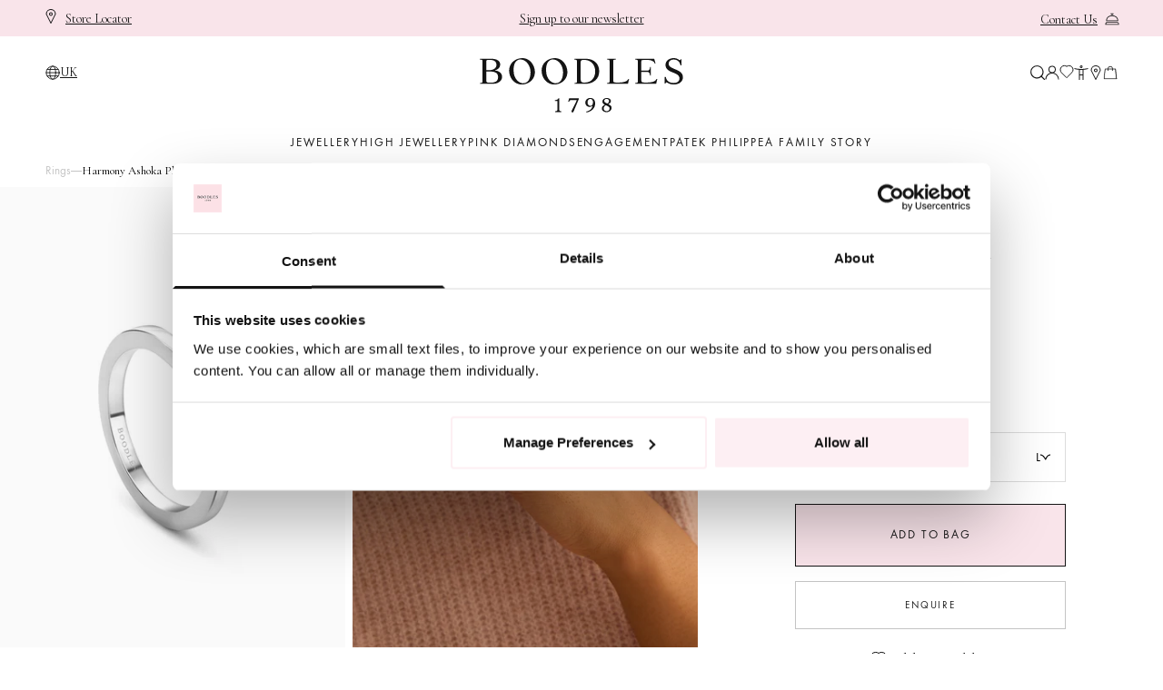

--- FILE ---
content_type: text/css
request_url: https://www.boodles.com/cdn/shop/t/2/assets/tailwind.css?v=101623376524319623221764080130
body_size: 26332
content:
/*! tailwindcss v2.2.4 | MIT License | https://tailwindcss.com*//*! modern-normalize v1.1.0 | MIT License | https://github.com/sindresorhus/modern-normalize */html{-webkit-text-size-adjust:100%;line-height:1.15;-moz-tab-size:4;-o-tab-size:4;tab-size:4}body{font-family:system-ui,-apple-system,Segoe UI,Roboto,Helvetica,Arial,sans-serif,Apple Color Emoji,Segoe UI Emoji;margin:0}hr{color:inherit;height:0}abbr[title]{-webkit-text-decoration:underline dotted;text-decoration:underline dotted}b,strong{font-weight:bolder}code,kbd,pre,samp{font-family:ui-monospace,SFMono-Regular,Consolas,Liberation Mono,Menlo,monospace;font-size:1em}small{font-size:80%}sub,sup{font-size:75%;line-height:0;position:relative;vertical-align:baseline}sub{bottom:-.25em}sup{top:-.5em}table{border-color:inherit;text-indent:0}button,input,optgroup,select,textarea{font-family:inherit;font-size:100%;line-height:1.15;margin:0}button,select{text-transform:none}[type=button],[type=reset],[type=submit],button{-webkit-appearance:button}::-moz-focus-inner{border-style:none;padding:0}:-moz-focusring{outline:1px dotted ButtonText}:-moz-ui-invalid{box-shadow:none}legend{padding:0}progress{vertical-align:baseline}::-webkit-inner-spin-button,::-webkit-outer-spin-button{height:auto}[type=search]{-webkit-appearance:textfield;outline-offset:-2px}::-webkit-search-decoration{-webkit-appearance:none}::-webkit-file-upload-button{-webkit-appearance:button;font:inherit}summary{display:list-item}blockquote,dd,dl,figure,h1,h2,h3,h4,h5,h6,hr,p,pre{margin:0}button{background-color:transparent;background-image:none}fieldset,ol,ul{margin:0;padding:0}ol,ul{list-style:none}html{font-family:ui-sans-serif,system-ui,-apple-system,BlinkMacSystemFont,Segoe UI,Roboto,Helvetica Neue,Arial,Noto Sans,sans-serif,Apple Color Emoji,Segoe UI Emoji,Segoe UI Symbol,Noto Color Emoji;line-height:1.5}body{font-family:inherit;line-height:inherit}*,:after,:before{border:0 solid;box-sizing:border-box}hr{border-top-width:1px}img{border-style:solid}textarea{resize:vertical}input::-moz-placeholder,textarea::-moz-placeholder{color:#9ca3af;opacity:1}input:-ms-input-placeholder,textarea:-ms-input-placeholder{color:#9ca3af;opacity:1}input::placeholder,textarea::placeholder{color:#9ca3af;opacity:1}[role=button],button{cursor:pointer}table{border-collapse:collapse}h1,h2,h3,h4,h5,h6{font-size:inherit;font-weight:inherit}a{color:inherit;text-decoration:inherit}button,input,optgroup,select,textarea{color:inherit;line-height:inherit;padding:0}code,kbd,pre,samp{font-family:ui-monospace,SFMono-Regular,Menlo,Monaco,Consolas,Liberation Mono,Courier New,monospace}audio,canvas,embed,iframe,img,object,svg,video{display:block;vertical-align:middle}img,video{height:auto;max-width:100%}*,:after,:before{--tw-translate-x:0;--tw-translate-y:0;--tw-rotate:0;--tw-skew-x:0;--tw-skew-y:0;--tw-scale-x:1;--tw-scale-y:1;--tw-transform:translateX(var(--tw-translate-x)) translateY(var(--tw-translate-y)) rotate(var(--tw-rotate)) skewX(var(--tw-skew-x)) skewY(var(--tw-skew-y)) scaleX(var(--tw-scale-x)) scaleY(var(--tw-scale-y));--tw-border-opacity:1;--tw-shadow:0 0 #0000;--tw-ring-inset:var(--tw-empty, );--tw-ring-offset-width:0px;--tw-ring-offset-color:#fff;--tw-ring-color:rgba(59,130,246,.5);--tw-ring-offset-shadow:0 0 #0000;--tw-ring-shadow:0 0 #0000;--tw-blur:var(--tw-empty, );--tw-brightness:var(--tw-empty, );--tw-contrast:var(--tw-empty, );--tw-grayscale:var(--tw-empty, );--tw-hue-rotate:var(--tw-empty, );--tw-invert:var(--tw-empty, );--tw-saturate:var(--tw-empty, );--tw-sepia:var(--tw-empty, );--tw-drop-shadow:var(--tw-empty, );--tw-filter:var(--tw-blur) var(--tw-brightness) var(--tw-contrast) var(--tw-grayscale) var(--tw-hue-rotate) var(--tw-invert) var(--tw-saturate) var(--tw-sepia) var(--tw-drop-shadow);--tw-backdrop-blur:var(--tw-empty, );--tw-backdrop-brightness:var(--tw-empty, );--tw-backdrop-contrast:var(--tw-empty, );--tw-backdrop-grayscale:var(--tw-empty, );--tw-backdrop-hue-rotate:var(--tw-empty, );--tw-backdrop-invert:var(--tw-empty, );--tw-backdrop-opacity:var(--tw-empty, );--tw-backdrop-saturate:var(--tw-empty, );--tw-backdrop-sepia:var(--tw-empty, );--tw-backdrop-filter:var(--tw-backdrop-blur) var(--tw-backdrop-brightness) var(--tw-backdrop-contrast) var(--tw-backdrop-grayscale) var(--tw-backdrop-hue-rotate) var(--tw-backdrop-invert) var(--tw-backdrop-opacity) var(--tw-backdrop-saturate) var(--tw-backdrop-sepia);border-color:rgba(229,231,235,var(--tw-border-opacity))}[multiple],[type=date],[type=datetime-local],[type=email],[type=month],[type=number],[type=password],[type=search],[type=tel],[type=text],[type=time],[type=url],[type=week],select,textarea{-webkit-appearance:none;-moz-appearance:none;appearance:none;background-color:#fff;border-color:#6b7280;border-radius:0;border-width:1px;font-size:1rem;line-height:1.5rem;padding:.5rem .75rem}[multiple]:focus,[type=date]:focus,[type=datetime-local]:focus,[type=email]:focus,[type=month]:focus,[type=number]:focus,[type=password]:focus,[type=search]:focus,[type=tel]:focus,[type=text]:focus,[type=time]:focus,[type=url]:focus,[type=week]:focus,select:focus,textarea:focus{--tw-ring-inset:var(--tw-empty, );--tw-ring-offset-width:0px;--tw-ring-offset-color:#fff;--tw-ring-color:#2563eb;--tw-ring-offset-shadow:var(--tw-ring-inset) 0 0 0 var(--tw-ring-offset-width) var(--tw-ring-offset-color);--tw-ring-shadow:var(--tw-ring-inset) 0 0 0 calc(1px + var(--tw-ring-offset-width)) var(--tw-ring-color);border-color:#2563eb;box-shadow:var(--tw-ring-offset-shadow),var(--tw-ring-shadow),var(--tw-shadow,0 0 #0000);outline:2px solid transparent;outline-offset:2px}input::-moz-placeholder,textarea::-moz-placeholder{color:#6b7280;opacity:1}input:-ms-input-placeholder,textarea:-ms-input-placeholder{color:#6b7280;opacity:1}input::placeholder,textarea::placeholder{color:#6b7280;opacity:1}::-webkit-datetime-edit-fields-wrapper{padding:0}::-webkit-date-and-time-value{min-height:1.5em}select{-webkit-print-color-adjust:exact;background-image:url("data:image/svg+xml;charset=utf-8,%3Csvg xmlns='http://www.w3.org/2000/svg' fill='none' viewBox='0 0 20 20'%3E%3Cpath stroke='%236b7280' stroke-linecap='round' stroke-linejoin='round' stroke-width='1.5' d='m6 8 4 4 4-4'/%3E%3C/svg%3E");background-position:right .5rem center;background-repeat:no-repeat;background-size:1.5em 1.5em;color-adjust:exact;padding-right:2.5rem}[multiple]{-webkit-print-color-adjust:unset;background-image:none;background-position:0 0;background-repeat:unset;background-size:initial;color-adjust:unset;padding-right:.75rem}[type=checkbox],[type=radio]{-webkit-print-color-adjust:exact;-webkit-appearance:none;-moz-appearance:none;appearance:none;background-color:#fff;background-origin:border-box;border-color:#6b7280;border-width:1px;color:#2563eb;color-adjust:exact;display:inline-block;flex-shrink:0;height:1rem;padding:0;-webkit-user-select:none;-moz-user-select:none;-ms-user-select:none;user-select:none;vertical-align:middle;width:1rem}[type=checkbox]{border-radius:0}[type=radio]{border-radius:100%}[type=checkbox]:focus,[type=radio]:focus{--tw-ring-inset:var(--tw-empty, );--tw-ring-offset-width:2px;--tw-ring-offset-color:#fff;--tw-ring-color:#2563eb;--tw-ring-offset-shadow:var(--tw-ring-inset) 0 0 0 var(--tw-ring-offset-width) var(--tw-ring-offset-color);--tw-ring-shadow:var(--tw-ring-inset) 0 0 0 calc(2px + var(--tw-ring-offset-width)) var(--tw-ring-color);box-shadow:var(--tw-ring-offset-shadow),var(--tw-ring-shadow),var(--tw-shadow,0 0 #0000);outline:2px solid transparent;outline-offset:2px}[type=checkbox]:checked,[type=radio]:checked{background-color:currentColor;background-position:50%;background-repeat:no-repeat;background-size:100% 100%;border-color:transparent}[type=checkbox]:checked{background-image:url("data:image/svg+xml;charset=utf-8,%3Csvg viewBox='0 0 16 16' fill='%23fff' xmlns='http://www.w3.org/2000/svg'%3E%3Cpath d='M12.207 4.793a1 1 0 0 1 0 1.414l-5 5a1 1 0 0 1-1.414 0l-2-2a1 1 0 0 1 1.414-1.414L6.5 9.086l4.293-4.293a1 1 0 0 1 1.414 0z'/%3E%3C/svg%3E")}[type=radio]:checked{background-image:url("data:image/svg+xml;charset=utf-8,%3Csvg viewBox='0 0 16 16' fill='%23fff' xmlns='http://www.w3.org/2000/svg'%3E%3Ccircle cx='8' cy='8' r='3'/%3E%3C/svg%3E")}[type=checkbox]:checked:focus,[type=checkbox]:checked:hover,[type=radio]:checked:focus,[type=radio]:checked:hover{background-color:currentColor;border-color:transparent}[type=checkbox]:indeterminate{background-color:currentColor;background-image:url("data:image/svg+xml;charset=utf-8,%3Csvg xmlns='http://www.w3.org/2000/svg' fill='none' viewBox='0 0 16 16'%3E%3Cpath stroke='%23fff' stroke-linecap='round' stroke-linejoin='round' stroke-width='2' d='M4 8h8'/%3E%3C/svg%3E");background-position:50%;background-repeat:no-repeat;background-size:100% 100%;border-color:transparent}[type=checkbox]:indeterminate:focus,[type=checkbox]:indeterminate:hover{background-color:currentColor;border-color:transparent}[type=file]{background:unset;border-color:inherit;border-radius:0;border-width:0;font-size:unset;line-height:inherit;padding:0}[type=file]:focus{outline:1px auto -webkit-focus-ring-color}.container{margin-left:auto;margin-right:auto;padding-left:20px;padding-right:20px;width:100%}@media (min-width:640px){.container{max-width:640px}}@media (min-width:768px){.container{max-width:768px;padding-left:50px;padding-right:50px}}@media (min-width:830px){.container{max-width:830px}}@media (min-width:890px){.container{max-width:890px}}@media (min-width:1024px){.container{max-width:1024px}}@media (min-width:1140px){.container{max-width:1140px}}@media (min-width:1280px){.container{max-width:1280px}}@media (min-width:1440px){.container{max-width:1440px}}@media (min-width:1536px){.container{max-width:1536px}}.container{max-width:100%}@media (min-width:768px){.container{max-width:1440px}}.aspect-square{aspect-ratio:1}.aspect-2-3{aspect-ratio:.75132}.aspect-3-2{aspect-ratio:3/2}.md-aspect-4-5{aspect-ratio:.76532}@media (min-width:768px){.md-aspect-4-5{aspect-ratio:auto}}.underline-offset-2{text-underline-offset:2px}.underline-offset-4{text-underline-offset:4px}.underline-offset-8{text-underline-offset:8px}.\!decoration-2{text-decoration-thickness:2px!important}.\!decoration-brand_light_pink{-webkit-text-decoration-color:#fdeff3!important;text-decoration-color:#fdeff3!important}.aria-disabled-visible{visibility:visible!important}.aria-disabled-opacity-50[aria-disabled=true]{opacity:.5}.sr-only{clip:rect(0,0,0,0);border-width:0;height:1px;margin:-1px;overflow:hidden;padding:0;position:absolute;white-space:nowrap;width:1px}.pointer-events-none{pointer-events:none}.\!visible{visibility:visible!important}.visible{visibility:visible}.invisible{visibility:hidden}.\!static{position:static!important}.static{position:static}.fixed{position:fixed}.absolute{position:absolute}.\!absolute{position:absolute!important}.relative{position:relative}.\!relative{position:relative!important}.sticky{position:sticky}.inset-0{bottom:0;left:0;right:0;top:0}.top-1\/2{top:50%}.left-0{left:0}.right-0{right:0}.top-0{top:0}.bottom-0{bottom:0}.bottom-8{bottom:2rem}.\!left-0{left:0!important}.\!top-1\/2{top:50%!important}.\!right-0{right:0!important}.bottom-3\.5{bottom:.875rem}.top-auto{top:auto}.left-1\/2{left:50%}.bottom-3{bottom:.75rem}.top-2{top:.5rem}.bottom-\[44px\]{bottom:44px}.left-\[54px\]{left:54px}.bottom-16{bottom:4rem}.right-6{right:1.5rem}.\!top-8{top:2rem!important}.bottom-6{bottom:1.5rem}.top-\[137px\]{top:137px}.left-\[-15vw\]{left:-15vw}.top-\[550px\]{top:550px}.left-\[-12vw\]{left:-12vw}.right-\[-19vw\]{right:-19vw}.-bottom-0{bottom:0}.right-5{right:1.25rem}.bottom-\[1\.75rem\]{bottom:1.75rem}.bottom-\[0px\]{bottom:0}.right-\[10px\]{right:10px}.top-\[2px\]{top:2px}.right-\[4px\]{right:4px}.top-\[40\%\]{top:40%}.right-1\/4{right:25%}.\!bottom-0{bottom:0!important}.right-4{right:1rem}.-bottom-12{bottom:-3rem}.top-\[7\%\]{top:7%}.left-\[60\%\]{left:60%}.top-\[23\%\]{top:23%}.left-\[40\%\]{left:40%}.top-\[52\%\]{top:52%}.left-\[20\%\]{left:20%}.top-\[72\%\]{top:72%}.left-auto{left:auto}.top-\[13\%\]{top:13%}.top-\[49\.5\%\]{top:49.5%}.left-\[63\%\]{left:63%}.top-\[51\%\]{top:51%}.top-\[17\.6\%\]{top:17.6%}.left-\[26\.7\%\]{left:26.7%}.top-\[33\.1\%\]{top:33.1%}.top-\[6\.4\%\]{top:6.4%}.top-\[64\%\]{top:64%}.left-\[17\%\]{left:17%}.top-\[56\%\]{top:56%}.top-\[4\.6\%\]{top:4.6%}.top-\[11\.5\%\]{top:11.5%}.top-\[51\.8\%\]{top:51.8%}.left-\[41\%\]{left:41%}.top-\[24\.9\%\]{top:24.9%}.left-\[60\.3\%\]{left:60.3%}.top-\[6\.6\%\]{top:6.6%}.top-\[11\.7\%\]{top:11.7%}.top-\[63\.2\%\]{top:63.2%}.left-\[70\%\]{left:70%}.top-\[61\.5\%\]{top:61.5%}.top-\[24\%\]{top:24%}.top-\[61\.2\%\]{top:61.2%}.left-\[12\%\]{left:12%}.top-\[61\%\]{top:61%}.top-\[10\.6\%\]{top:10.6%}.top-\[65\.4\%\]{top:65.4%}.left-\[73\%\]{left:73%}.top-\[6\.3\%\]{top:6.3%}.top-\[56\.3\%\]{top:56.3%}.left-\[26\%\]{left:26%}.top-\[60\%\]{top:60%}.left-\[10\.9\%\]{left:10.9%}.top-\[7\.8\%\]{top:7.8%}.top-\[3\.8\%\]{top:3.8%}.top-\[54\%\]{top:54%}.top-\[57\%\]{top:57%}.top-\[4\.4\%\]{top:4.4%}.top-\[8\.6\%\]{top:8.6%}.top-\[54\.6\%\]{top:54.6%}.left-\[47\%\]{left:47%}.top-\[53\%\]{top:53%}.bottom-5{bottom:1.25rem}.left-10{left:2.5rem}.right-10{right:2.5rem}.bottom-10{bottom:2.5rem}.top-5{top:1.25rem}.\!left-5{left:1.25rem!important}.\!bottom-5{bottom:1.25rem!important}.right-3{right:.75rem}.top-full{top:100%}.-left-4{left:-1rem}.-right-4{right:-1rem}.top-1\/4{top:25%}.\!top-auto{top:auto!important}.\!top-1\/3{top:33.333333%!important}.top-\[5\.5rem\]{top:5.5rem}.left-4{left:1rem}.bottom-12{bottom:3rem}.top-10{top:2.5rem}.top-1\.5{top:.375rem}.top-1{top:.25rem}.top-28{top:7rem}.bottom-1\/2{bottom:50%}.bottom-\[32px\]{bottom:32px}.top-4{top:1rem}.bottom-2{bottom:.5rem}.left-8{left:2rem}.left-2{left:.5rem}.-bottom-16{bottom:-4rem}.left-5{left:1.25rem}.top-12{top:3rem}.top-px{top:1px}.top-8{top:2rem}.right-8{right:2rem}.top-3{top:.75rem}.top-16{top:4rem}.left-full{left:100%}.bottom-full{bottom:100%}.-top-2{top:-.5rem}.right-2{right:.5rem}.bottom-4{bottom:1rem}.top-\[-1px\]{top:-1px}.left-\[-1px\]{left:-1px}.bottom-\[-1px\]{bottom:-1px}.right-\[-1px\]{right:-1px}.-top-0\.5{top:-.125rem}.-top-0{top:0}.-bottom-0\.5{bottom:-.125rem}.left-\[calc\(100\%-351px\)\]{left:calc(100% - 351px)}.bottom-\[calc\(100\%\)\]{bottom:100%}.bottom-\[calc\(100\%\+20px\)\]{bottom:calc(100% + 20px)}.-bottom-2{bottom:-.5rem}.left-3{left:.75rem}.z-10{z-index:10}.z-20{z-index:20}.z-50{z-index:50}.z-\[1\]{z-index:1}.z-\[2\]{z-index:2}.z-\[11\]{z-index:11}.z-30{z-index:30}.z-\[5\]{z-index:5}.z-\[3\]{z-index:3}.z-\[-9999\]{z-index:-9999}.z-\[19\]{z-index:19}.z-\[-1\]{z-index:-1}.z-40{z-index:40}.z-0{z-index:0}.z-\[120\]{z-index:120}.z-\[600\]{z-index:600}.z-\[2000\]{z-index:2000}.z-\[200\]{z-index:200}.z-\[100\]{z-index:100}.order-2{order:2}.order-1{order:1}.order-first{order:-9999}.order-3{order:3}.order-last{order:9999}.col-span-2{grid-column:span 2/span 2}.row-span-2{grid-row:span 2/span 2}.row-start-2{grid-row-start:2}.row-start-1{grid-row-start:1}.float-right{float:right}.m-auto{margin:auto}.\!m-auto{margin:auto!important}.\!m-0{margin:0!important}.m-0{margin:0}.my-8{margin-bottom:2rem;margin-top:2rem}.my-16{margin-bottom:4rem;margin-top:4rem}.\!mx-auto{margin-left:auto!important;margin-right:auto!important}.-mx-5{margin-left:-1.25rem;margin-right:-1.25rem}.mx-auto{margin-left:auto;margin-right:auto}.-mx-6{margin-left:-1.5rem;margin-right:-1.5rem}.mx-5{margin-left:1.25rem;margin-right:1.25rem}.mx-2\.5{margin-left:.625rem;margin-right:.625rem}.mx-2{margin-left:.5rem;margin-right:.5rem}.my-10{margin-bottom:2.5rem;margin-top:2.5rem}.my-3{margin-bottom:.75rem;margin-top:.75rem}.my-6{margin-bottom:1.5rem;margin-top:1.5rem}.-mx-8{margin-left:-2rem;margin-right:-2rem}.my-0\.5{margin-bottom:.125rem;margin-top:.125rem}.my-0{margin-bottom:0;margin-top:0}.my-4{margin-bottom:1rem;margin-top:1rem}.mx-6{margin-left:1.5rem;margin-right:1.5rem}.my-12{margin-bottom:3rem;margin-top:3rem}.mx-8{margin-left:2rem;margin-right:2rem}.my-1{margin-bottom:.25rem;margin-top:.25rem}.my-2{margin-bottom:.5rem;margin-top:.5rem}.ml-2{margin-left:.5rem}.mr-2{margin-right:.5rem}.-mt-0\.5{margin-top:-.125rem}.-mt-0{margin-top:0}.mb-4{margin-bottom:1rem}.mb-6{margin-bottom:1.5rem}.mb-16{margin-bottom:4rem}.mb-8{margin-bottom:2rem}.mt-12{margin-top:3rem}.mb-12{margin-bottom:3rem}.mt-2{margin-top:.5rem}.mt-8{margin-top:2rem}.mb-2{margin-bottom:.5rem}.mb-20{margin-bottom:5rem}.-mr-4{margin-right:-1rem}.\!mr-\[18px\]{margin-right:18px!important}.mt-6{margin-top:1.5rem}.ml-0{margin-left:0}.-mr-0{margin-right:0}.\!mt-10{margin-top:2.5rem!important}.mb-10{margin-bottom:2.5rem}.mt-4{margin-top:1rem}.mb-1{margin-bottom:.25rem}.mb-7{margin-bottom:1.75rem}.mt-5{margin-top:1.25rem}.mb-3{margin-bottom:.75rem}.mb-5{margin-bottom:1.25rem}.mt-10{margin-top:2.5rem}.mt-3{margin-top:.75rem}.mt-14{margin-top:3.5rem}.-mt-2{margin-top:-.5rem}.-ml-1{margin-left:-.25rem}.-mr-3{margin-right:-.75rem}.mb-14{margin-bottom:3.5rem}.-ml-5{margin-left:-1.25rem}.-ml-10{margin-left:-2.5rem}.mr-0{margin-right:0}.mr-4{margin-right:1rem}.mb-0{margin-bottom:0}.ml-6{margin-left:1.5rem}.-mt-10{margin-top:-2.5rem}.mt-\[37px\]{margin-top:37px}.-mt-4{margin-top:-1rem}.mt-7{margin-top:1.75rem}.mt-24{margin-top:6rem}.\!mr-\[5px\]{margin-right:5px!important}.mt-16{margin-top:4rem}.mt-0{margin-top:0}.ml-4{margin-left:1rem}.ml-1\.5{margin-left:.375rem}.ml-1{margin-left:.25rem}.mr-8{margin-right:2rem}.mb-\[5px\]{margin-bottom:5px}.-mt-1{margin-top:-.25rem}.mb-\[-13px\]{margin-bottom:-13px}.mt-1{margin-top:.25rem}.-mr-2{margin-right:-.5rem}.mr-6{margin-right:1.5rem}.mr-1{margin-right:.25rem}.\!mt-8{margin-top:2rem!important}.\!ml-0{margin-left:0!important}.mb-auto{margin-bottom:auto}.-mt-3{margin-top:-.75rem}.mb-xs{margin-bottom:1rem}.mb-sm{margin-bottom:2rem}.mb-md{margin-bottom:3rem}.mb-lg{margin-bottom:4rem}.mb-xl{margin-bottom:5rem}.mt-xs{margin-top:1rem}.mt-sm{margin-top:2rem}.mt-md{margin-top:3rem}.mt-lg{margin-top:4rem}.mt-xl{margin-top:5rem}.box-border{box-sizing:border-box}.box-content{box-sizing:content-box}.block{display:block}.\!block{display:block!important}.inline-block{display:inline-block}.inline{display:inline}.flex{display:flex}.\!flex{display:flex!important}.inline-flex{display:inline-flex}.table{display:table}.grid{display:grid}.hidden{display:none}.\!hidden{display:none!important}.h-10{height:2.5rem}.h-4{height:1rem}.h-3{height:.75rem}.h-full{height:100%}.h-\[calc\(100vh-162px\)\]{height:calc(100vh - 162px)}.h-\[11px\]{height:11px}.h-32{height:8rem}.h-5\/6{height:83.333333%}.h-auto{height:auto}.\!h-12{height:3rem!important}.\!h-full{height:100%!important}.h-\[42px\]{height:42px}.h-0{height:0}.h-\[4px\]{height:4px}.h-\[3px\]{height:3px}.h-16{height:4rem}.\!h-auto{height:auto!important}.\!h-10{height:2.5rem!important}.h-14{height:3.5rem}.h-5{height:1.25rem}.\!h-0\.5{height:.125rem!important}.\!h-0{height:0!important}.h-20{height:5rem}.h-12{height:3rem}.h-7{height:1.75rem}.h-6{height:1.5rem}.h-8{height:2rem}.h-2{height:.5rem}.h-\[14px\]{height:14px}.h-\[15px\]{height:15px}.h-\[55px\]{height:55px}.\!h-14{height:3.5rem!important}.h-screen{height:100vh}.h-\[55vw\]{height:55vw}.h-\[55\%\]{height:55%}.h-\[40\%\]{height:40%}.h-\[41\.2\%\]{height:41.2%}.h-\[33\.9\%\]{height:33.9%}.h-\[26\.7\%\]{height:26.7%}.h-\[30\%\]{height:30%}.h-\[28\.5\%\]{height:28.5%}.h-\[33\.3\%\]{height:33.3%}.h-\[36\.5\%\]{height:36.5%}.h-\[33\%\]{height:33%}.h-\[23\.8\%\]{height:23.8%}.h-\[26\.5\%\]{height:26.5%}.h-\[49\.5\%\]{height:49.5%}.h-\[59\.4\%\]{height:59.4%}.h-\[37\.9\%\]{height:37.9%}.h-\[42\.2\%\]{height:42.2%}.h-\[36\.8\%\]{height:36.8%}.h-\[45\%\]{height:45%}.h-\[46\.4\%\]{height:46.4%}.h-\[34\.8\%\]{height:34.8%}.h-\[640px\]{height:640px}.h-\[50px\]{height:50px}.h-72{height:18rem}.h-11{height:2.75rem}.h-1\/2{height:50%}.h-\[70vw\]{height:70vw}.h-\[50vw\]{height:50vw}.h-\[30vw\]{height:30vw}.h-\[150vw\]{height:150vw}.h-36{height:9rem}.h-96{height:24rem}.h-\[calc\(100vh-80px-87px\)\]{height:calc(100vh - 167px)}.h-1{height:.25rem}.h-\[20px\]{height:20px}.\!h-6{height:1.5rem!important}.\!h-\[2px\]{height:2px!important}.h-\[7px\]{height:7px}.h-80{height:20rem}.h-\[8px\]{height:8px}.h-\[calc\(100\%-4rem\)\]{height:calc(100% - 4rem)}.h-\[calc\(100vh-16rem\)\]{height:calc(100vh - 16rem)}.h-\[calc\(100vh-24rem\)\]{height:calc(100vh - 24rem)}.h-\[16px\]{height:16px}.h-\[2px\]{height:2px}.h-52{height:13rem}.h-1\.5{height:.375rem}.h-\[40px\]{height:40px}.max-h-full{max-height:100%}.max-h-0{max-height:0}.max-h-\[450px\]{max-height:450px}.max-h-\[1200px\]{max-height:1200px}.max-h-\[410px\]{max-height:410px}.min-h-\[560px\]{min-height:560px}.min-h-\[450px\]{min-height:450px}.min-h-\[60px\]{min-height:60px}.min-h-\[400px\]{min-height:400px}.min-h-\[550px\]{min-height:550px}.min-h-screen{min-height:100vh}.min-h-\[800px\]{min-height:800px}.min-h-\[380px\]{min-height:380px}.min-h-\[600px\]{min-height:600px}.min-h-\[200px\]{min-height:200px}.min-h-\[500px\]{min-height:500px}.w-6\/12{width:50%}.w-3\/12{width:25%}.w-4\/12{width:33.333333%}.w-5\/12{width:41.666667%}.w-8\/12{width:66.666667%}.w-full{width:100%}.w-32{width:8rem}.w-4{width:1rem}.w-\[calc\(100vw-1\.5rem\)\]{width:calc(100vw - 1.5rem)}.w-10{width:2.5rem}.w-3{width:.75rem}.w-\[7px\]{width:7px}.w-64{width:16rem}.w-24{width:6rem}.w-auto{width:auto}.\!w-12{width:3rem!important}.\!w-full{width:100%!important}.w-0{width:0}.w-\[42px\]{width:42px}.\!w-\[121px\]{width:121px!important}.w-\[404px\]{width:404px}.w-\[500px\]{width:500px}.\!w-auto{width:auto!important}.w-16{width:4rem}.w-\[626px\]{width:626px}.w-\[200px\]{width:200px}.\!w-20{width:5rem!important}.w-12{width:3rem}.\!w-\[238px\]{width:238px!important}.\!w-10{width:2.5rem!important}.w-14{width:3.5rem}.w-\[3px\]{width:3px}.\!w-\[66\%\]{width:66%!important}.w-20{width:5rem}.w-48{width:12rem}.\!w-1\/2{width:50%!important}.w-36{width:9rem}.w-\[calc\(100\%-3rem\)\]{width:calc(100% - 3rem)}.w-\[75\%\]{width:75%}.w-6{width:1.5rem}.w-\[30\%\]{width:30%}.w-8{width:2rem}.w-\[120px\]{width:120px}.w-52{width:13rem}.w-\[21px\]{width:21px}.w-\[14px\]{width:14px}.w-\[17px\]{width:17px}.\!w-\[300px\]{width:300px!important}.w-5{width:1.25rem}.w-\[55\%\]{width:55%}.w-\[43\.2\%\]{width:43.2%}.w-\[70\.1\%\]{width:70.1%}.w-\[44\.5\%\]{width:44.5%}.w-\[64\.5\%\]{width:64.5%}.w-\[63\.5\%\]{width:63.5%}.w-\[47\.7\%\]{width:47.7%}.w-\[70\%\]{width:70%}.w-\[46\.9\%\]{width:46.9%}.w-\[33\.9\%\]{width:33.9%}.w-\[62\.7\%\]{width:62.7%}.w-\[53\.3\%\]{width:53.3%}.w-\[72\.8\%\]{width:72.8%}.w-\[87\.7\%\]{width:87.7%}.w-\[41\.3\%\]{width:41.3%}.w-\[50\.7\%\]{width:50.7%}.w-\[58\.7\%\]{width:58.7%}.w-\[43\.5\%\]{width:43.5%}.w-\[50px\]{width:50px}.w-11{width:2.75rem}.\!w-24{width:6rem!important}.w-\[190\%\]{width:190%}.w-1\/2{width:50%}.w-1\/3{width:33.333333%}.w-1\/4{width:25%}.w-\[27px\]{width:27px}.w-\[20px\]{width:20px}.w-\[22px\]{width:22px}.w-1\/5{width:20%}.w-max{width:-moz-max-content;width:max-content}.w-2{width:.5rem}.\!w-7{width:1.75rem!important}.\!w-\[214px\]{width:214px!important}.w-1\/12{width:8.333333%}.w-2\/3{width:66.666667%}.w-\[11px\]{width:11px}.w-4\/5{width:80%}.w-72{width:18rem}.w-\[4px\]{width:4px}.w-\[8px\]{width:8px}.\!w-2\/3{width:66.666667%!important}.w-px{width:1px}.w-\[250px\]{width:250px}.w-28{width:7rem}.w-\[50vw\]{width:50vw}.w-\[44px\]{width:44px}.w-\[26px\]{width:26px}.w-\[calc\(100\%-30px\)\]{width:calc(100% - 30px)}.w-\[19px\]{width:19px}.w-80{width:20rem}.w-7{width:1.75rem}.w-1\.5{width:.375rem}.w-1{width:.25rem}.w-\[80\%\]{width:80%}.w-screen{width:100vw}.w-\[350px\]{width:350px}.w-\[6px\]{width:6px}.w-\[40px\]{width:40px}.w-\[70vw\]{width:70vw}.w-\[30vw\]{width:30vw}.min-w-\[9\.75rem\]{min-width:9.75rem}.min-w-\[350px\]{min-width:350px}.min-w-2\/5{min-width:40%}.\!min-w-0{min-width:0!important}.max-w-md{max-width:28rem}.max-w-4xl{max-width:56rem}.max-w-full{max-width:100%}.max-w-\[121px\]{max-width:121px}.max-w-lg{max-width:32rem}.max-w-xl{max-width:36rem}.max-w-2xl{max-width:42rem}.max-w-\[320px\]{max-width:320px}.max-w-3xl{max-width:48rem}.max-w-xs{max-width:20rem}.max-w-\[192px\]{max-width:192px}.max-w-\[158px\]{max-width:158px}.max-w-\[229px\]{max-width:229px}.max-w-\[272px\]{max-width:272px}.max-w-\[157px\]{max-width:157px}.max-w-5xl{max-width:64rem}.max-w-xxs{max-width:16rem}.max-w-\[250px\]{max-width:250px}.max-w-\[300px\]{max-width:300px}.max-w-\[900px\]{max-width:900px}.max-w-\[750px\]{max-width:750px}.max-w-\[600px\]{max-width:600px}.max-w-\[450px\]{max-width:450px}.max-w-\[150px\]{max-width:150px}.max-w-\[700px\]{max-width:700px}.max-w-\[45rem\]{max-width:45rem}.max-w-\[236px\]{max-width:236px}.max-w-\[975px\]{max-width:975px}.max-w-sm{max-width:24rem}.max-w-3\/4{max-width:75%}.max-w-\[200px\]{max-width:200px}.max-w-\[230px\]{max-width:230px}.max-w-\[500px\]{max-width:500px}.max-w-\[80px\]{max-width:80px}.max-w-\[323px\]{max-width:323px}.max-w-\[39rem\]{max-width:39rem}.max-w-\[490px\]{max-width:490px}.max-w-\[280px\]{max-width:280px}.max-w-none{max-width:none}.max-w-\[550px\]{max-width:550px}.flex-1{flex:1 1 0%}.flex-none{flex:none}.flex-auto{flex:1 1 auto}.flex-initial{flex:0 1 auto}.flex-shrink-0{flex-shrink:0}.flex-grow{flex-grow:1}.border-collapse{border-collapse:collapse}.-translate-y-1\/2{--tw-translate-y:-50%;transform:var(--tw-transform)}.-translate-x-1\/2{--tw-translate-x:-50%;transform:var(--tw-transform)}.-translate-y-2{--tw-translate-y:-.5rem;transform:var(--tw-transform)}.\!translate-x-0{--tw-translate-x:0px!important;transform:var(--tw-transform)!important}.translate-y-\[-70px\]{--tw-translate-y:-70px;transform:var(--tw-transform)}.-translate-y-1\/4{--tw-translate-y:-25%;transform:var(--tw-transform)}.translate-y-1\/2{--tw-translate-y:50%;transform:var(--tw-transform)}.\!translate-y-0{--tw-translate-y:0px!important;transform:var(--tw-transform)!important}.translate-y-\[80px\]{--tw-translate-y:80px;transform:var(--tw-transform)}.\!translate-y-\[0px\]{--tw-translate-y:0px!important;transform:var(--tw-transform)!important}.-translate-y-px{--tw-translate-y:-1px;transform:var(--tw-transform)}.translate-x-0{--tw-translate-x:0px;transform:var(--tw-transform)}.translate-x-full{--tw-translate-x:100%;transform:var(--tw-transform)}.translate-x-4{--tw-translate-x:1rem;transform:var(--tw-transform)}.translate-y-0{--tw-translate-y:0px;transform:var(--tw-transform)}.translate-y-full{--tw-translate-y:100%;transform:var(--tw-transform)}.-translate-x-full{--tw-translate-x:-100%;transform:var(--tw-transform)}.-translate-y-8{--tw-translate-y:-2rem;transform:var(--tw-transform)}.translate-y-\[20px\]{--tw-translate-y:20px;transform:var(--tw-transform)}.\!-translate-x-full{--tw-translate-x:-100%!important;transform:var(--tw-transform)!important}.-translate-x-2{--tw-translate-x:-.5rem;transform:var(--tw-transform)}.translate-y-\[-2px\]{--tw-translate-y:-2px;transform:var(--tw-transform)}.translate-y-\[-25px\]{--tw-translate-y:-25px;transform:var(--tw-transform)}.translate-x-\[10px\]{--tw-translate-x:10px;transform:var(--tw-transform)}.translate-y-\[-1px\]{--tw-translate-y:-1px;transform:var(--tw-transform)}.rotate-90{--tw-rotate:90deg}.rotate-90,.rotate-180{transform:var(--tw-transform)}.rotate-180{--tw-rotate:180deg}.rotate-45{--tw-rotate:45deg}.-rotate-45,.rotate-45{transform:var(--tw-transform)}.-rotate-45{--tw-rotate:-45deg}.-rotate-180{--tw-rotate:-180deg}.-rotate-180,.rotate-0{transform:var(--tw-transform)}.rotate-0{--tw-rotate:0deg}.scale-90{--tw-scale-x:.9;--tw-scale-y:.9;transform:var(--tw-transform)}.scale-100{--tw-scale-x:1;--tw-scale-y:1}.scale-100,.transform{transform:var(--tw-transform)}@keyframes blip{0%,to{transform:scale(1)}50%{transform:scale(1.1)}}.animate-blip{animation:blip .6s cubic-bezier(.5,0,0,.5) 1}.cursor-pointer{cursor:pointer}.cursor-not-allowed{cursor:not-allowed}.resize{resize:both}.list-none{list-style-type:none}.appearance-none{-webkit-appearance:none;-moz-appearance:none;appearance:none}.grid-flow-row{grid-auto-flow:row}.grid-flow-col{grid-auto-flow:column}.auto-rows-fr{grid-auto-rows:minmax(0,1fr)}.grid-cols-1{grid-template-columns:repeat(1,minmax(0,1fr))}.grid-cols-3{grid-template-columns:repeat(3,minmax(0,1fr))}.grid-cols-2{grid-template-columns:repeat(2,minmax(0,1fr))}.grid-cols-account{grid-template-columns:8rem 1fr}.grid-cols-account-data{grid-template-columns:12rem 1fr 1fr 3rem 1fr}.grid-cols-4{grid-template-columns:repeat(4,minmax(0,1fr))}.grid-cols-5{grid-template-columns:repeat(5,minmax(0,1fr))}.grid-rows-4{grid-template-rows:repeat(4,minmax(0,1fr))}.flex-row{flex-direction:row}.flex-row-reverse{flex-direction:row-reverse}.flex-col{flex-direction:column}.flex-col-reverse{flex-direction:column-reverse}.flex-wrap{flex-wrap:wrap}.flex-nowrap{flex-wrap:nowrap}.content-center{align-content:center}.items-start{align-items:flex-start}.items-end{align-items:flex-end}.items-center{align-items:center}.items-stretch{align-items:stretch}.justify-start{justify-content:flex-start}.\!justify-start{justify-content:flex-start!important}.justify-end{justify-content:flex-end}.justify-center{justify-content:center}.\!justify-center{justify-content:center!important}.justify-between{justify-content:space-between}.justify-around{justify-content:space-around}.justify-items-center{justify-items:center}.gap-8{gap:2rem}.gap-4{gap:1rem}.gap-2{gap:.5rem}.gap-1{gap:.25rem}.gap-3{gap:.75rem}.gap-10{gap:2.5rem}.gap-6{gap:1.5rem}.gap-12{gap:3rem}.gap-16{gap:4rem}.gap-px{gap:1px}.gap-x-2{-moz-column-gap:.5rem;column-gap:.5rem}.gap-x-4{-moz-column-gap:1rem;column-gap:1rem}.gap-y-8{row-gap:2rem}.gap-x-3{-moz-column-gap:.75rem;column-gap:.75rem}.gap-x-16{-moz-column-gap:4rem;column-gap:4rem}.gap-x-10{-moz-column-gap:2.5rem;column-gap:2.5rem}.gap-y-10{row-gap:2.5rem}.gap-x-5{-moz-column-gap:1.25rem;column-gap:1.25rem}.gap-x-\[2\.5vw\]{-moz-column-gap:2.5vw;column-gap:2.5vw}.gap-x-8{-moz-column-gap:2rem;column-gap:2rem}.gap-x-28{-moz-column-gap:7rem;column-gap:7rem}.space-x-5>:not([hidden])~:not([hidden]){--tw-space-x-reverse:0;margin-left:calc(1.25rem*(1 - var(--tw-space-x-reverse)));margin-right:calc(1.25rem*var(--tw-space-x-reverse))}.space-y-3\.5>:not([hidden])~:not([hidden]){--tw-space-y-reverse:0;margin-bottom:calc(.875rem*var(--tw-space-y-reverse));margin-top:calc(.875rem*(1 - var(--tw-space-y-reverse)))}.space-y-3>:not([hidden])~:not([hidden]){--tw-space-y-reverse:0;margin-bottom:calc(.75rem*var(--tw-space-y-reverse));margin-top:calc(.75rem*(1 - var(--tw-space-y-reverse)))}.space-y-10>:not([hidden])~:not([hidden]){--tw-space-y-reverse:0;margin-bottom:calc(2.5rem*var(--tw-space-y-reverse));margin-top:calc(2.5rem*(1 - var(--tw-space-y-reverse)))}.space-x-14>:not([hidden])~:not([hidden]){--tw-space-x-reverse:0;margin-left:calc(3.5rem*(1 - var(--tw-space-x-reverse)));margin-right:calc(3.5rem*var(--tw-space-x-reverse))}.space-x-7>:not([hidden])~:not([hidden]){--tw-space-x-reverse:0;margin-left:calc(1.75rem*(1 - var(--tw-space-x-reverse)));margin-right:calc(1.75rem*var(--tw-space-x-reverse))}.space-x-1>:not([hidden])~:not([hidden]){--tw-space-x-reverse:0;margin-left:calc(.25rem*(1 - var(--tw-space-x-reverse)));margin-right:calc(.25rem*var(--tw-space-x-reverse))}.space-y-5>:not([hidden])~:not([hidden]){--tw-space-y-reverse:0;margin-bottom:calc(1.25rem*var(--tw-space-y-reverse));margin-top:calc(1.25rem*(1 - var(--tw-space-y-reverse)))}.self-start{align-self:flex-start}.self-end{align-self:flex-end}.self-center{align-self:center}.justify-self-end{justify-self:end}.overflow-auto{overflow:auto}.overflow-hidden{overflow:hidden}.overflow-visible{overflow:visible}.overflow-x-auto{overflow-x:auto}.overflow-y-auto{overflow-y:auto}.\!overflow-y-auto{overflow-y:auto!important}.overflow-x-hidden{overflow-x:hidden}.overflow-y-hidden{overflow-y:hidden}.overflow-x-scroll{overflow-x:scroll}.overflow-y-scroll{overflow-y:scroll}.truncate{overflow:hidden;text-overflow:ellipsis}.truncate,.whitespace-nowrap{white-space:nowrap}.rounded-full{border-radius:9999px}.rounded{border-radius:.25rem}.rounded-md{border-radius:.375rem}.rounded-lg{border-radius:.5rem}.rounded-none{border-radius:0}.border{border-width:1px}.\!border{border-width:1px!important}.border-0{border-width:0}.border-4{border-width:4px}.border-b{border-bottom-width:1px}.border-t{border-top-width:1px}.border-l{border-left-width:1px}.border-r{border-right-width:1px}.border-t-0{border-top-width:0}.border-l-0{border-left-width:0}.border-r-0{border-right-width:0}.border-b-4{border-bottom-width:4px}.border-b-2{border-bottom-width:2px}.border-t-\[6px\]{border-top-width:6px}.border-solid{border-style:solid}.border-black{--tw-border-opacity:1;border-color:rgba(20,20,20,var(--tw-border-opacity))}.border-transparent{border-color:transparent}.border-brand_grey{--tw-border-opacity:1;border-color:rgba(196,196,196,var(--tw-border-opacity))}.\!border-\[\#C6C6C6\]{--tw-border-opacity:1!important;border-color:rgba(198,198,198,var(--tw-border-opacity))!important}.\!border-brand_dark_grey{--tw-border-opacity:1!important;border-color:rgba(112,112,112,var(--tw-border-opacity))!important}.border-brand_light_grey{--tw-border-opacity:1;border-color:rgba(220,220,220,var(--tw-border-opacity))}.border-\[\#9c9c9c\]{--tw-border-opacity:1;border-color:rgba(156,156,156,var(--tw-border-opacity))}.border-white{--tw-border-opacity:1;border-color:rgba(255,255,255,var(--tw-border-opacity))}.\!border-\[\#000\]{--tw-border-opacity:1!important;border-color:rgba(0,0,0,var(--tw-border-opacity))!important}.\!border-black{--tw-border-opacity:1!important;border-color:rgba(20,20,20,var(--tw-border-opacity))!important}.border-current{border-color:currentColor}.border-red-400{--tw-border-opacity:1;border-color:rgba(248,113,113,var(--tw-border-opacity))}.border-brand_dark_grey{--tw-border-opacity:1;border-color:rgba(112,112,112,var(--tw-border-opacity))}.border-brand_pink{--tw-border-opacity:1;border-color:rgba(249,228,234,var(--tw-border-opacity))}.border-gray-600{--tw-border-opacity:1;border-color:rgba(75,85,99,var(--tw-border-opacity))}.border-gray-300{--tw-border-opacity:1;border-color:rgba(209,213,219,var(--tw-border-opacity))}.border-brand_darkest_grey{--tw-border-opacity:1;border-color:rgba(20,20,20,var(--tw-border-opacity))}.border-gray-200{--tw-border-opacity:1;border-color:rgba(229,231,235,var(--tw-border-opacity))}.border-\[\#F0F0F0\]{--tw-border-opacity:1;border-color:rgba(240,240,240,var(--tw-border-opacity))}.border-gray-500{--tw-border-opacity:1;border-color:rgba(107,114,128,var(--tw-border-opacity))}.border-t-brand_light_pink{--tw-border-opacity:1;border-top-color:rgba(253,239,243,var(--tw-border-opacity))}.border-b-brand_light_grey{--tw-border-opacity:1;border-bottom-color:rgba(220,220,220,var(--tw-border-opacity))}.border-opacity-0{--tw-border-opacity:0}.bg-ng_cream{--tw-bg-opacity:1;background-color:rgba(245,242,238,var(--tw-bg-opacity))}.bg-ng_blue{--tw-bg-opacity:1;background-color:rgba(106,119,119,var(--tw-bg-opacity))}.bg-brand_pink{--tw-bg-opacity:1;background-color:rgba(249,228,234,var(--tw-bg-opacity))}.bg-white{--tw-bg-opacity:1;background-color:rgba(255,255,255,var(--tw-bg-opacity))}.bg-black{--tw-bg-opacity:1;background-color:rgba(20,20,20,var(--tw-bg-opacity))}.bg-brand_lightest_grey{--tw-bg-opacity:1;background-color:rgba(250,250,250,var(--tw-bg-opacity))}.bg-gray-400{--tw-bg-opacity:1;background-color:rgba(156,163,175,var(--tw-bg-opacity))}.bg-\[\#f9f7fc\]{--tw-bg-opacity:1;background-color:rgba(249,247,252,var(--tw-bg-opacity))}.bg-gray-200{--tw-bg-opacity:1;background-color:rgba(229,231,235,var(--tw-bg-opacity))}.bg-red-500{--tw-bg-opacity:1;background-color:rgba(239,68,68,var(--tw-bg-opacity))}.bg-brand_light_pink{--tw-bg-opacity:1;background-color:rgba(253,239,243,var(--tw-bg-opacity))}.bg-transparent{background-color:transparent}.bg-brand_darkest_grey{--tw-bg-opacity:1;background-color:rgba(20,20,20,var(--tw-bg-opacity))}.\!bg-\[\#000\]{--tw-bg-opacity:1!important;background-color:rgba(0,0,0,var(--tw-bg-opacity))!important}.bg-\[\#686D59\]{--tw-bg-opacity:1;background-color:rgba(104,109,89,var(--tw-bg-opacity))}.bg-gray-300{--tw-bg-opacity:1;background-color:rgba(209,213,219,var(--tw-bg-opacity))}.bg-\[\#F9E1E9\]{--tw-bg-opacity:1;background-color:rgba(249,225,233,var(--tw-bg-opacity))}.bg-secondary{--tw-bg-opacity:1;background-color:rgba(220,220,220,var(--tw-bg-opacity))}.bg-brand_dark_grey{--tw-bg-opacity:1;background-color:rgba(112,112,112,var(--tw-bg-opacity))}.\!bg-white{--tw-bg-opacity:1!important;background-color:rgba(255,255,255,var(--tw-bg-opacity))!important}.bg-primary{--tw-bg-opacity:1;background-color:rgba(253,239,243,var(--tw-bg-opacity))}.bg-brand_grey{--tw-bg-opacity:1;background-color:rgba(196,196,196,var(--tw-bg-opacity))}.bg-brand_light_grey{--tw-bg-opacity:1;background-color:rgba(220,220,220,var(--tw-bg-opacity))}.bg-gray-500{--tw-bg-opacity:1;background-color:rgba(107,114,128,var(--tw-bg-opacity))}.bg-white\/75{background-color:#ffffffbf}.bg-\[\#919191\]{--tw-bg-opacity:1;background-color:rgba(145,145,145,var(--tw-bg-opacity))}.bg-gray-100{--tw-bg-opacity:1;background-color:rgba(243,244,246,var(--tw-bg-opacity))}.bg-opacity-50{--tw-bg-opacity:.5}.bg-opacity-70{--tw-bg-opacity:.7}.bg-opacity-90{--tw-bg-opacity:.9}.bg-opacity-80{--tw-bg-opacity:.8}.bg-opacity-100{--tw-bg-opacity:1}.bg-gradient-to-br{background-image:linear-gradient(to bottom right,var(--tw-gradient-stops))}.\!bg-none{background-image:none!important}.bg-none{background-image:none}.bg-right{background-position:100%}.fill-current{fill:currentColor}.\!object-contain{-o-object-fit:contain!important;object-fit:contain!important}.object-contain{-o-object-fit:contain;object-fit:contain}.object-cover{-o-object-fit:cover;object-fit:cover}.object-center{-o-object-position:center;object-position:center}.object-top{-o-object-position:top;object-position:top}.\!p-4{padding:1rem!important}.p-\[12px\]{padding:12px}.p-8{padding:2rem}.p-\[30px\]{padding:30px}.p-5{padding:1.25rem}.\!p-\[10px\]{padding:10px!important}.p-2{padding:.5rem}.p-\[15\%\]{padding:15%}.p-4{padding:1rem}.p-1{padding:.25rem}.p-10{padding:2.5rem}.p-0{padding:0}.\!p-\[4px\]{padding:4px!important}.p-6{padding:1.5rem}.p-3{padding:.75rem}.\!p-0{padding:0!important}.px-4{padding-left:1rem;padding-right:1rem}.py-6{padding-bottom:1.5rem;padding-top:1.5rem}.px-0{padding-left:0;padding-right:0}.px-12{padding-left:3rem;padding-right:3rem}.py-16{padding-bottom:4rem;padding-top:4rem}.px-8{padding-left:2rem;padding-right:2rem}.px-6{padding-left:1.5rem;padding-right:1.5rem}.px-2{padding-left:.5rem;padding-right:.5rem}.py-8{padding-bottom:2rem;padding-top:2rem}.py-14{padding-bottom:3.5rem;padding-top:3.5rem}.py-5{padding-bottom:1.25rem;padding-top:1.25rem}.px-5{padding-left:1.25rem;padding-right:1.25rem}.py-4{padding-bottom:1rem;padding-top:1rem}.px-\[1\.25rem\]{padding-left:1.25rem;padding-right:1.25rem}.px-14{padding-left:3.5rem;padding-right:3.5rem}.py-12{padding-bottom:3rem;padding-top:3rem}.\!py-0{padding-bottom:0!important;padding-top:0!important}.py-2{padding-bottom:.5rem;padding-top:.5rem}.px-10{padding-left:2.5rem;padding-right:2.5rem}.py-10{padding-bottom:2.5rem;padding-top:2.5rem}.py-0{padding-bottom:0;padding-top:0}.py-64{padding-bottom:16rem;padding-top:16rem}.py-20{padding-bottom:5rem;padding-top:5rem}.py-1{padding-bottom:.25rem;padding-top:.25rem}.px-3{padding-left:.75rem;padding-right:.75rem}.py-1\.5{padding-bottom:.375rem;padding-top:.375rem}.py-3{padding-bottom:.75rem;padding-top:.75rem}.\!py-6{padding-bottom:1.5rem!important;padding-top:1.5rem!important}.px-20{padding-left:5rem;padding-right:5rem}.py-3\.5{padding-bottom:.875rem;padding-top:.875rem}.py-2\.5{padding-bottom:.625rem;padding-top:.625rem}.\!py-2{padding-bottom:.5rem!important;padding-top:.5rem!important}.pl-8{padding-left:2rem}.pb-8{padding-bottom:2rem}.pt-8{padding-top:2rem}.pl-4{padding-left:1rem}.pb-0{padding-bottom:0}.pr-4{padding-right:1rem}.pr-8{padding-right:2rem}.pt-2{padding-top:.5rem}.pt-12{padding-top:3rem}.pb-4{padding-bottom:1rem}.pb-12{padding-bottom:3rem}.pb-\[16px\]{padding-bottom:16px}.pb-\[20px\]{padding-bottom:20px}.pb-\[3px\]{padding-bottom:3px}.pb-\[4px\]{padding-bottom:4px}.pl-5{padding-left:1.25rem}.pt-\[58px\]{padding-top:58px}.pt-\[36px\]{padding-top:36px}.pb-\[30px\]{padding-bottom:30px}.pb-\[5px\]{padding-bottom:5px}.pb-\[10px\]{padding-bottom:10px}.pb-\[23px\]{padding-bottom:23px}.pb-\[11px\]{padding-bottom:11px}.pb-2{padding-bottom:.5rem}.pb-16{padding-bottom:4rem}.pr-10{padding-right:2.5rem}.pt-4{padding-top:1rem}.pt-16{padding-top:4rem}.pb-10{padding-bottom:2.5rem}.pt-6{padding-top:1.5rem}.pt-\[56\.25\%\]{padding-top:56.25%}.pb-\[100\%\]{padding-bottom:100%}.pt-5{padding-top:1.25rem}.pb-product_card{padding-bottom:133.33375%}.pl-2{padding-left:.5rem}.pr-12{padding-right:3rem}.\!pb-8{padding-bottom:2rem!important}.pb-\[131\%\]{padding-bottom:131%}.pb-\[75\%\]{padding-bottom:75%}.pb-\[109\.3\%\]{padding-bottom:109.3%}.pb-\[128\%\]{padding-bottom:128%}.pb-\[149\.2\%\]{padding-bottom:149.2%}.pb-\[142\.4\%\]{padding-bottom:142.4%}.pb-\[168\%\]{padding-bottom:168%}.pb-\[146\%\]{padding-bottom:146%}.pb-\[192\%\]{padding-bottom:192%}.pb-\[153\.5\%\]{padding-bottom:153.5%}.pb-\[112\.7\%\]{padding-bottom:112.7%}.pb-\[169\.6\%\]{padding-bottom:169.6%}.pt-80{padding-top:20rem}.pl-0{padding-left:0}.pt-40{padding-top:10rem}.pb-1{padding-bottom:.25rem}.\!pb-12{padding-bottom:3rem!important}.pb-3{padding-bottom:.75rem}.pb-5{padding-bottom:1.25rem}.pb-7{padding-bottom:1.75rem}.pb-24{padding-bottom:6rem}.pb-\[12\.1\%\]{padding-bottom:12.1%}.pt-20{padding-top:5rem}.pt-0{padding-top:0}.pr-0{padding-right:0}.pt-9{padding-top:2.25rem}.pb-6{padding-bottom:1.5rem}.pl-1{padding-left:.25rem}.pr-3{padding-right:.75rem}.pr-6{padding-right:1.5rem}.pr-16{padding-right:4rem}.pr-\[5px\]{padding-right:5px}.pl-6{padding-left:1.5rem}.pl-24{padding-left:6rem}.pt-1{padding-top:.25rem}.pt-10{padding-top:2.5rem}.pb-14{padding-bottom:3.5rem}.pb-xs{padding-bottom:1rem}.pb-sm{padding-bottom:2rem}.pb-md{padding-bottom:3rem}.pb-lg{padding-bottom:4rem}.pb-xl{padding-bottom:5rem}.pt-xs{padding-top:1rem}.pt-sm{padding-top:2rem}.pt-md{padding-top:3rem}.pt-lg{padding-top:4rem}.pt-xl{padding-top:5rem}.text-left{text-align:left}.\!text-left{text-align:left!important}.text-center{text-align:center}.text-right{text-align:right}.align-middle{vertical-align:middle}.font-ct_serif{font-family:Cormorant Garamond,serif}.font-brand_alt,.font-ct_sans{font-family:Futura PT,sans-serif}.\!font-ct_sans{font-family:Futura PT,sans-serif!important}.font-brand_default,.font-ng_serif{font-family:Cormorant Garamond,serif}.text-tiny{font-size:.875rem}.text-xs{font-size:.75rem}.text-xxs{font-size:.6875rem}.text-\[48px\]{font-size:48px}.text-3xl{font-size:1.75rem}.text-sm{font-size:.8125rem}.text-lg{font-size:1.125rem}.text-\[24px\]{font-size:24px}.text-\[11px\]{font-size:11px}.text-\[16px\]{font-size:16px}.\!text-\[28px\]{font-size:28px!important}.text-xl{font-size:1.3125rem}.text-2xl{font-size:1.5rem}.text-4xl{font-size:2rem}.text-base{font-size:1rem}.text-xxxxs{font-size:.5rem}.text-\[30px\]{font-size:30px}.\!text-\[10px\]{font-size:10px!important}.text-\[10px\]{font-size:10px}.text-\[12px\]{font-size:12px}.text-\[32px\]{font-size:32px}.text-7xl{font-size:5rem}.text-\[18px\]{font-size:18px}.text-\[17px\]{font-size:17px}.text-\[28px\]{font-size:28px}.text-\[13px\]{font-size:13px}.font-medium{font-weight:500}.font-normal{font-weight:400}.font-bold{font-weight:700}.font-light{font-weight:300}.uppercase{text-transform:uppercase}.capitalize{text-transform:capitalize}.italic{font-style:italic}.leading-4{line-height:1rem}.leading-5{line-height:1.25rem}.leading-\[1\.1\]{line-height:1.1}.leading-9{line-height:2.25rem}.leading-7{line-height:1.75rem}.leading-8{line-height:2rem}.leading-12{line-height:3rem}.leading-\[13px\]{line-height:13px}.leading-none{line-height:0}.leading-10{line-height:2.5rem}.leading-3{line-height:.75rem}.leading-\[20px\]{line-height:20px}.leading-6{line-height:1.5rem}.leading-tight{line-height:1.25}.leading-\[10px\]{line-height:10px}.leading-\[28px\]{line-height:28px}.leading-\[17px\]{line-height:17px}.tracking-4xl{letter-spacing:1.8px}.tracking-normal{letter-spacing:0}.tracking-widest{letter-spacing:.1em}.tracking-\[1\.8px\]{letter-spacing:1.8px}.tracking-\[\.14em\]{letter-spacing:.14em}.tracking-\[\.2em\]{letter-spacing:.2em}.tracking-\[0\.3em\],.tracking-\[\.3em\]{letter-spacing:.3em}.tracking-tight{letter-spacing:-.025em}.tracking-xl{letter-spacing:-.56px}.tracking-\[0\.86px\]{letter-spacing:.86px}.tracking-nav-large{letter-spacing:1.95px}.tracking-s{letter-spacing:-1.8px}.tracking-\[1\.5px\]{letter-spacing:1.5px}.tracking-m{letter-spacing:-1.6px}.tracking-\[2\.3px\]{letter-spacing:2.3px}.tracking-3xl{letter-spacing:1.38px}.tracking-\[-1\.15px\]{letter-spacing:-1.15px}.tracking-\[-0\.64px\]{letter-spacing:-.64px}.tracking-nav-small{letter-spacing:.34px}.text-black{--tw-text-opacity:1;color:rgba(20,20,20,var(--tw-text-opacity))}.text-white{--tw-text-opacity:1;color:rgba(255,255,255,var(--tw-text-opacity))}.\!text-black{--tw-text-opacity:1!important;color:rgba(20,20,20,var(--tw-text-opacity))!important}.text-brand_grey{--tw-text-opacity:1;color:rgba(196,196,196,var(--tw-text-opacity))}.text-brand_darkest_grey{--tw-text-opacity:1;color:rgba(20,20,20,var(--tw-text-opacity))}.text-red-400{--tw-text-opacity:1;color:rgba(248,113,113,var(--tw-text-opacity))}.text-current{color:currentColor}.text-brand_dark_grey{--tw-text-opacity:1;color:rgba(112,112,112,var(--tw-text-opacity))}.text-brand_pink{--tw-text-opacity:1;color:rgba(249,228,234,var(--tw-text-opacity))}.text-error_red{--tw-text-opacity:1;color:rgba(195,0,0,var(--tw-text-opacity))}.\!text-white{--tw-text-opacity:1!important;color:rgba(255,255,255,var(--tw-text-opacity))!important}.text-gray-800{--tw-text-opacity:1;color:rgba(31,41,55,var(--tw-text-opacity))}.text-gray-500{--tw-text-opacity:1;color:rgba(107,114,128,var(--tw-text-opacity))}.text-gray-600{--tw-text-opacity:1;color:rgba(75,85,99,var(--tw-text-opacity))}.underline{text-decoration:underline}.line-through{text-decoration:line-through}.placeholder-current::-moz-placeholder{color:currentColor}.placeholder-current:-ms-input-placeholder{color:currentColor}.placeholder-current::placeholder{color:currentColor}.placeholder-gray-500::-moz-placeholder{--tw-placeholder-opacity:1;color:rgba(107,114,128,var(--tw-placeholder-opacity))}.placeholder-gray-500:-ms-input-placeholder{--tw-placeholder-opacity:1;color:rgba(107,114,128,var(--tw-placeholder-opacity))}.placeholder-gray-500::placeholder{--tw-placeholder-opacity:1;color:rgba(107,114,128,var(--tw-placeholder-opacity))}.opacity-0{opacity:0}.opacity-100{opacity:1}.opacity-20{opacity:.2}.\!opacity-100{opacity:1!important}.opacity-50{opacity:.5}.opacity-80{opacity:.8}.mix-blend-multiply{mix-blend-mode:multiply}.shadow{--tw-shadow:0 1px 3px 0 rgba(0,0,0,.1),0 1px 2px 0 rgba(0,0,0,.06)}.shadow,.shadow-2xl{box-shadow:var(--tw-ring-offset-shadow,0 0 #0000),var(--tw-ring-shadow,0 0 #0000),var(--tw-shadow)}.shadow-2xl{--tw-shadow:0 25px 50px -12px rgba(0,0,0,.25)}.ring{--tw-ring-offset-shadow:var(--tw-ring-inset) 0 0 0 var(--tw-ring-offset-width) var(--tw-ring-offset-color);--tw-ring-shadow:var(--tw-ring-inset) 0 0 0 calc(3px + var(--tw-ring-offset-width)) var(--tw-ring-color)}.ring,.ring-1{box-shadow:var(--tw-ring-offset-shadow),var(--tw-ring-shadow),var(--tw-shadow,0 0 #0000)}.ring-1{--tw-ring-offset-shadow:var(--tw-ring-inset) 0 0 0 var(--tw-ring-offset-width) var(--tw-ring-offset-color);--tw-ring-shadow:var(--tw-ring-inset) 0 0 0 calc(1px + var(--tw-ring-offset-width)) var(--tw-ring-color)}.ring-gray-200{--tw-ring-opacity:1;--tw-ring-color:rgba(229,231,235,var(--tw-ring-opacity))}.drop-shadow{--tw-drop-shadow:drop-shadow(0 1px 2px rgba(0,0,0,.1)) drop-shadow(0 1px 1px rgba(0,0,0,.06));filter:var(--tw-filter)}.drop-shadow-lg{--tw-drop-shadow:drop-shadow(0 10px 8px rgba(0,0,0,.04)) drop-shadow(0 4px 3px rgba(0,0,0,.1));filter:var(--tw-filter)}.drop-shadow-2xl{--tw-drop-shadow:drop-shadow(0 25px 25px rgba(0,0,0,.15))}.drop-shadow-2xl,.filter{filter:var(--tw-filter)}.transition-all{transition-duration:.15s;transition-property:all;transition-timing-function:cubic-bezier(.4,0,.2,1)}.transition{transition-duration:.15s;transition-property:background-color,border-color,color,fill,stroke,opacity,box-shadow,transform,filter,-webkit-backdrop-filter;transition-property:background-color,border-color,color,fill,stroke,opacity,box-shadow,transform,filter,backdrop-filter;transition-property:background-color,border-color,color,fill,stroke,opacity,box-shadow,transform,filter,backdrop-filter,-webkit-backdrop-filter;transition-timing-function:cubic-bezier(.4,0,.2,1)}.transition-transform{transition-duration:.15s;transition-property:transform;transition-timing-function:cubic-bezier(.4,0,.2,1)}.transition-opacity{transition-duration:.15s;transition-property:opacity;transition-timing-function:cubic-bezier(.4,0,.2,1)}.delay-300{transition-delay:.3s}.delay-\[200ms\]{transition-delay:.2s}.delay-\[400ms\]{transition-delay:.4s}.delay-\[600ms\]{transition-delay:.6s}.delay-\[800ms\]{transition-delay:.8s}.delay-\[1000ms\]{transition-delay:1s}.delay-\[1200ms\]{transition-delay:1.2s}.delay-\[1400ms\]{transition-delay:1.4s}.delay-\[1600ms\]{transition-delay:1.6s}.duration-500{transition-duration:.5s}.duration-300{transition-duration:.3s}.duration-700{transition-duration:.7s}.duration-100{transition-duration:.1s}.\!duration-700{transition-duration:.7s!important}.duration-2000{transition-duration:2s}.duration-1000{transition-duration:1s}.ease-in-out{transition-timing-function:cubic-bezier(.4,0,.2,1)}.ease-out{transition-timing-function:cubic-bezier(0,0,.2,1)}.ease-in{transition-timing-function:cubic-bezier(.4,0,1,1)}[x-cloak]{display:none!important}iframe{max-width:100%}a{outline:none}p{margin-bottom:1rem}.container-100{padding-left:1.25rem;padding-right:1.25rem}@media (min-width:1024px){.container-100{padding-left:50px;padding-right:50px}}.modal{--tw-bg-opacity:1;background-color:rgba(255,255,255,var(--tw-bg-opacity));height:100%;position:fixed;top:0;transform:var(--tw-transform);transition-duration:.15s;transition-duration:.5s;transition-property:transform;transition-timing-function:cubic-bezier(.4,0,.2,1);width:350px}@media (min-width:768px){.modal{width:440px}}.modal{z-index:600}.modal--full{width:100%}#inside_holder,body:not(.inside-chatv2-open) #inside_holder>*{z-index:500!important}.modal-minicart{z-index:600}.modal-filter{--tw-bg-opacity:1;background-color:rgba(255,255,255,var(--tw-bg-opacity));height:100%;position:fixed;top:0;transform:var(--tw-transform);transition-duration:.15s;transition-duration:.5s;transition-property:transform;transition-timing-function:cubic-bezier(.4,0,.2,1);width:350px}@media (min-width:768px){.modal-filter{width:700px}}.modal-filter{z-index:600}.minicart-inner::-webkit-scrollbar,.modal-content-inner::-webkit-scrollbar,.modal-inner::-webkit-scrollbar{width:5px}.minicart-inner::-webkit-scrollbar-track,.modal-content-inner::-webkit-scrollbar-track,.modal-inner::-webkit-scrollbar-track{background-color:#f0f0f0}.minicart-inner::-webkit-scrollbar-thumb,.modal-content-inner::-webkit-scrollbar-thumb,.modal-inner::-webkit-scrollbar-thumb{background-color:#000;outline:0 solid #708090}.modal .modal-inner{height:100%;overflow-y:auto;padding:4rem 1.5rem}@media (min-width:1024px){.modal .modal-inner{padding-left:3.5rem;padding-right:3.5rem}}.modal-bottom{--tw-bg-opacity:1;background-color:rgba(255,255,255,var(--tw-bg-opacity));bottom:0;max-height:70vh;overflow-y:scroll;position:fixed;transform:var(--tw-transform);transition-duration:.15s;transition-duration:.5s;transition-property:all;transition-timing-function:cubic-bezier(.4,0,.2,1);width:100vw;z-index:40}body{-webkit-font-smoothing:antialiased;-moz-osx-font-smoothing:grayscale;font-family:Cormorant Garamond,serif;font-size:1.125rem}.z-intl #zonos{display:none!important}.h1,h1{font-size:2rem;font-weight:300;letter-spacing:-1.8px;line-height:2.25rem}@media (min-width:768px){.h1,h1{font-size:3rem;letter-spacing:-2.5px;line-height:3.25rem}}.h2,h2{font-size:1.75rem;font-weight:300;letter-spacing:-1.8px;line-height:2rem}@media (min-width:768px){.h2,h2{font-size:2.6875rem;letter-spacing:-2px;line-height:3rem}}.h3,h3{font-size:1.5rem;font-weight:300;letter-spacing:-1.6px;line-height:2rem}@media (min-width:768px){.h3,h3{font-size:2rem;letter-spacing:-1.4px;line-height:2.25rem}}.h4,h4{font-size:1.5rem;font-weight:300;letter-spacing:-1.6px;line-height:2rem}@media (min-width:768px){.h4,h4{font-size:1.75rem;letter-spacing:-1.8px;line-height:2rem}}.h5,h5{font-size:1.5rem;font-weight:300;letter-spacing:-1.6px;line-height:2rem}@media (min-width:768px){.h5,h5{font-size:1.75rem;letter-spacing:-1.8px;line-height:2rem}}.h6,h6{font-size:1.5rem;font-weight:300;letter-spacing:-1.6px;line-height:2rem}@media (min-width:768px){.h6,h6{font-size:1.75rem;letter-spacing:-1.8px;line-height:2rem}}.intro-text{font-size:25px;font-weight:300;letter-spacing:-1.6px;line-height:28px}@media (min-width:768px){.intro-text{font-size:35px;letter-spacing:-1.4px;line-height:38px}}.large-text{font-size:18px;line-height:24px}@media (min-width:768px){.large-text{font-size:1.3125rem;line-height:35px}}.small-text{font-size:18px;line-height:24px}.quote-text{font-size:2rem;letter-spacing:-1.8px;line-height:36px}@media (min-width:768px){.quote-text{font-size:38px;letter-spacing:-1.6px;line-height:41px}}ul{list-style-type:disc}ul,ul[data-list-no-bullets]{padding-left:1.5rem;padding-right:1.5rem}ul[data-list-no-bullets]{list-style-type:none}.blockquote{font-size:1.75rem}article{font-size:1.125rem}@media (min-width:768px){article{font-size:1.3125rem}}.btn-primary,input[type=submit]:not([data-bespoke-form-element]){--tw-border-opacity:1;--tw-bg-opacity:1;--tw-text-opacity:1;background-color:rgba(112,112,112,var(--tw-bg-opacity));border-color:rgba(112,112,112,var(--tw-border-opacity));border-radius:0;border-width:1px;color:rgba(255,255,255,var(--tw-text-opacity));font-family:Futura PT,sans-serif;font-size:.8125rem;font-weight:400;letter-spacing:1.8px;padding:1rem;text-transform:uppercase}.btn-primary:hover,input[type=submit]:not([data-bespoke-form-element]):hover{--tw-border-opacity:1;--tw-bg-opacity:1;--tw-text-opacity:1;background-color:rgba(249,228,234,var(--tw-bg-opacity));border-color:rgba(249,228,234,var(--tw-border-opacity));color:rgba(20,20,20,var(--tw-text-opacity))}.btn-primary:focus,input[type=submit]:not([data-bespoke-form-element]):focus{outline:2px solid transparent;outline-offset:2px}input[type=submit]{cursor:pointer}.btn-secondary{--tw-border-opacity:1;--tw-bg-opacity:1;--tw-text-opacity:1;background-color:rgba(249,228,234,var(--tw-bg-opacity));border-color:rgba(249,228,234,var(--tw-border-opacity));border-radius:0;border-width:1px;color:rgba(20,20,20,var(--tw-text-opacity));font-family:Futura PT,sans-serif;font-size:.8125rem;font-weight:400;letter-spacing:1.8px;padding:1rem;text-transform:uppercase}.btn-secondary:hover{--tw-border-opacity:1;--tw-bg-opacity:1;--tw-text-opacity:1;background-color:rgba(112,112,112,var(--tw-bg-opacity));border-color:rgba(112,112,112,var(--tw-border-opacity));color:rgba(255,255,255,var(--tw-text-opacity))}.btn-secondary:focus{outline:2px solid transparent;outline-offset:2px}.btn-secondary-outline{background-color:rgba(249,228,234,var(--tw-bg-opacity));border-radius:0;border-width:1px;color:rgba(20,20,20,var(--tw-text-opacity));font-family:Futura PT,sans-serif;font-size:.8125rem;font-weight:400;letter-spacing:1.8px;padding:1rem;text-transform:uppercase}.btn-secondary-outline,.btn-secondary-outline:hover{--tw-border-opacity:1;--tw-bg-opacity:1;--tw-text-opacity:1;border-color:rgba(112,112,112,var(--tw-border-opacity))}.btn-secondary-outline:hover{background-color:rgba(112,112,112,var(--tw-bg-opacity));color:rgba(255,255,255,var(--tw-text-opacity))}.btn-secondary-outline:focus{outline:2px solid transparent;outline-offset:2px}.btn-tertiary{background-color:rgba(255,255,255,var(--tw-bg-opacity));border-color:rgba(255,255,255,var(--tw-border-opacity));border-radius:0;border-width:1px;font-family:Futura PT,sans-serif;font-size:.8125rem;font-weight:400;letter-spacing:1.8px;padding:1rem;text-transform:uppercase}.btn-tertiary,.btn-tertiary:hover{--tw-border-opacity:1;--tw-bg-opacity:1;--tw-text-opacity:1;color:rgba(20,20,20,var(--tw-text-opacity))}.btn-tertiary:hover{background-color:rgba(249,228,234,var(--tw-bg-opacity));border-color:rgba(249,228,234,var(--tw-border-opacity))}.btn-tertiary:focus{outline:2px solid transparent;outline-offset:2px}.btn-dark{background-color:rgba(20,20,20,var(--tw-bg-opacity));border-color:rgba(20,20,20,var(--tw-border-opacity));border-radius:0;border-width:1px;font-family:Futura PT,sans-serif;font-size:.8125rem;font-weight:400;letter-spacing:1.8px;padding:1rem;text-transform:uppercase}.btn-dark,.btn-dark:hover{--tw-border-opacity:1;--tw-bg-opacity:1;--tw-text-opacity:1;color:rgba(255,255,255,var(--tw-text-opacity))}.btn-dark:hover{background-color:rgba(112,112,112,var(--tw-bg-opacity));border-color:rgba(112,112,112,var(--tw-border-opacity))}.btn-dark:focus{outline:2px solid transparent;outline-offset:2px}.btn-outline{--tw-border-opacity:1;--tw-text-opacity:1;background-color:transparent;border-color:rgba(196,196,196,var(--tw-border-opacity));border-radius:0;border-width:1px;color:rgba(20,20,20,var(--tw-text-opacity));font-family:Futura PT,sans-serif;font-size:.8125rem;font-weight:400;letter-spacing:1.8px;padding:1rem;text-transform:uppercase}.btn-outline:hover{--tw-border-opacity:1;--tw-bg-opacity:1;--tw-text-opacity:1;background-color:rgba(249,228,234,var(--tw-bg-opacity));border-color:rgba(249,228,234,var(--tw-border-opacity));color:rgba(20,20,20,var(--tw-text-opacity))}.btn-outline:focus{outline:2px solid transparent;outline-offset:2px}.btn-ct-white{--tw-border-opacity:1;border-color:rgba(255,255,255,var(--tw-border-opacity));border-radius:9999px;border-width:1px;font-family:Futura PT,sans-serif;font-size:.6875rem;font-weight:500;letter-spacing:.1em;padding:.625rem 1.75rem;text-transform:uppercase}.btn-ct-white:hover{--tw-bg-opacity:1;--tw-text-opacity:1;background-color:rgba(255,255,255,var(--tw-bg-opacity));color:rgba(20,20,20,var(--tw-text-opacity))}@media (min-width:768px){.btn-ct-white{padding:1rem 2.75rem}}.btn-ct-black{--tw-border-opacity:1;border-color:rgba(20,20,20,var(--tw-border-opacity));border-radius:9999px;border-width:1px;font-family:Futura PT,sans-serif;font-size:.6875rem;font-weight:500;letter-spacing:.1em;padding:.625rem 1.75rem;text-transform:uppercase}.btn-ct-black:hover{--tw-bg-opacity:1;--tw-text-opacity:1;background-color:rgba(20,20,20,var(--tw-bg-opacity));color:rgba(255,255,255,var(--tw-text-opacity))}@media (min-width:768px){.btn-ct-black{padding:1rem 2.75rem}}.cta-btn-white{--tw-text-opacity:1;background-color:transparent;border-radius:0;border-width:1px;color:rgba(255,255,255,var(--tw-text-opacity));font-family:Futura PT,sans-serif;font-size:.8125rem;font-weight:400;letter-spacing:1.8px;padding:.875rem 1rem;text-transform:uppercase}.cta-btn-white,.cta-btn-white:hover{--tw-border-opacity:1;border-color:rgba(255,255,255,var(--tw-border-opacity))}.cta-btn-white:hover{--tw-bg-opacity:1;--tw-text-opacity:1;background-color:rgba(255,255,255,var(--tw-bg-opacity));color:rgba(20,20,20,var(--tw-text-opacity))}.cta-btn-white:focus{outline:2px solid transparent;outline-offset:2px}.cta-btn-black{--tw-border-opacity:1;--tw-text-opacity:1;background-color:transparent;border-color:rgba(20,20,20,var(--tw-border-opacity));border-radius:0;border-width:1px;color:rgba(20,20,20,var(--tw-text-opacity));font-family:Futura PT,sans-serif;font-size:.8125rem;font-weight:400;letter-spacing:1.8px;padding:.875rem 1rem;text-transform:uppercase}.cta-btn-black:hover{--tw-border-opacity:1;--tw-bg-opacity:1;background-color:rgba(255,255,255,var(--tw-bg-opacity));border-color:rgba(255,255,255,var(--tw-border-opacity))}.cta-btn-black:focus{outline:2px solid transparent;outline-offset:2px}.cta-btn-white-fill{--tw-border-opacity:1;--tw-bg-opacity:1;--tw-text-opacity:1;background-color:rgba(255,255,255,var(--tw-bg-opacity));border-color:rgba(255,255,255,var(--tw-border-opacity));border-radius:0;border-width:1px;color:rgba(20,20,20,var(--tw-text-opacity));font-family:Futura PT,sans-serif;font-size:.8125rem;font-weight:400;letter-spacing:1.8px;padding:.875rem 1rem;text-transform:uppercase}.cta-btn-white-fill:hover{--tw-border-opacity:1;--tw-bg-opacity:1;background-color:rgba(229,231,235,var(--tw-bg-opacity));border-color:rgba(255,255,255,var(--tw-border-opacity))}.cta-btn-white-fill:focus{outline:2px solid transparent;outline-offset:2px}.cta-btn-black-fill{--tw-border-opacity:1;--tw-bg-opacity:1;--tw-text-opacity:1;background-color:rgba(20,20,20,var(--tw-bg-opacity));border-color:rgba(20,20,20,var(--tw-border-opacity));border-radius:0;border-width:1px;color:rgba(255,255,255,var(--tw-text-opacity));font-family:Futura PT,sans-serif;font-size:.8125rem;font-weight:400;letter-spacing:1.8px;padding:.875rem 1rem;text-transform:uppercase}.cta-btn-black-fill:hover{--tw-border-opacity:1;--tw-bg-opacity:1;--tw-text-opacity:1;background-color:rgba(255,255,255,var(--tw-bg-opacity));border-color:rgba(255,255,255,var(--tw-border-opacity));color:rgba(20,20,20,var(--tw-text-opacity))}.cta-btn-black-fill:focus{outline:2px solid transparent;outline-offset:2px}.btn-custom-solid{border-radius:0;font-family:Futura PT,sans-serif;font-size:.8125rem;font-weight:400;letter-spacing:1.8px;padding:1rem;text-transform:uppercase}.btn-custom-solid:focus{outline:2px solid transparent;outline-offset:2px}.btn-custom-outline{background-color:transparent;border-radius:0;border-width:1px;font-family:Futura PT,sans-serif;font-size:.8125rem;font-weight:400;letter-spacing:1.8px;padding:1rem;text-transform:uppercase}.btn-custom-outline:focus{outline:2px solid transparent;outline-offset:2px}.btn-add-to-cart-card{--tw-bg-opacity:.8}.btn-add-to-cart-card:hover{--tw-bg-opacity:1}.btn-add-to-cart,.btn-add-to-cart-card{--tw-border-opacity:1;--tw-text-opacity:1;border-color:rgba(20,20,20,var(--tw-border-opacity));border-radius:0;border-width:1px;color:rgba(20,20,20,var(--tw-text-opacity));font-family:Futura PT,sans-serif;font-size:.8125rem;font-weight:400;letter-spacing:1.8px;padding:1rem;text-transform:uppercase;width:100%}.btn-add-to-cart-card:focus,.btn-add-to-cart:focus{outline:2px solid transparent;outline-offset:2px}.btn-add-to-cart,.btn-add-to-cart-card{background:linear-gradient(270deg,#000 50%,#f9e4ea 0) 0;background-repeat:no-repeat;background-size:201%;transition:background-position 0ms linear}.btn-add-to-cart-card.active,.btn-add-to-cart.active{background-position:0;color:#000;transition:background-position 1s linear}.btn-add-to-cart-card:focus:not(.active),.btn-add-to-cart-card:hover:not(.active),.btn-add-to-cart:focus:not(.active),.btn-add-to-cart:hover:not(.active){background-position:100%;color:#fff}.soldout-label{--tw-bg-opacity:1;--tw-text-opacity:1;background-color:rgba(249,228,234,var(--tw-bg-opacity));color:rgba(20,20,20,var(--tw-text-opacity));font-size:.75rem;letter-spacing:1.8px;margin-left:.5rem;padding:.25rem;text-transform:uppercase}.cta{background-repeat:no-repeat;border-bottom-width:1px;border-color:transparent;color:currentColor;display:inline-block;font-family:Futura PT,sans-serif;font-size:11px;letter-spacing:1.8px;line-height:1;padding-bottom:7px;padding-right:1.5rem;padding-top:7px;position:relative;text-transform:uppercase}.cta:hover{border-color:currentColor}.cta{background-image:url("data:image/svg+xml;charset=utf-8,%3Csvg width='7' height='12' xmlns='http://www.w3.org/2000/svg'%3E%3Cpath d='M1 12.002c0-2.378 1.667-4.461 5-6.251C2.667 4.261 1 2.344 1 0' stroke='%23232323' stroke-width='1.2' fill='none' fill-rule='evenodd' stroke-linejoin='round'/%3E%3C/svg%3E");background-position:100%}@media only screen and (min-width:1024px){.cta.lg-cta-white{background-image:url("data:image/svg+xml;charset=utf-8,%3Csvg width='7' height='12' xmlns='http://www.w3.org/2000/svg'%3E%3Cpath d='M1 12.002c0-2.378 1.667-4.461 5-6.251C2.667 4.261 1 2.344 1 0' stroke='%23fff' stroke-width='1.2' fill='none' fill-rule='evenodd' stroke-linejoin='round'/%3E%3C/svg%3E")}}.tab-large{--tw-text-opacity:1;border-bottom-width:2px;border-color:transparent;color:rgba(196,196,196,var(--tw-text-opacity));cursor:pointer;font-family:Cormorant Garamond,serif;font-size:1.75rem;font-weight:300;padding-bottom:.125rem;position:relative}.tab-large:hover{--tw-border-opacity:1;--tw-text-opacity:1;border-color:rgba(249,228,234,var(--tw-border-opacity));color:rgba(20,20,20,var(--tw-text-opacity))}.tab-small{--tw-text-opacity:1;border-bottom-width:2px;border-color:transparent;color:rgba(196,196,196,var(--tw-text-opacity));cursor:pointer;font-family:Futura PT,sans-serif;font-size:.8125rem;font-weight:300;letter-spacing:1.5px;padding-bottom:.125rem;position:relative;text-transform:uppercase}.tab-small.active,.tab-small:hover{--tw-border-opacity:1;--tw-text-opacity:1;border-color:rgba(249,228,234,var(--tw-border-opacity));color:rgba(20,20,20,var(--tw-text-opacity))}input[type=range]::-webkit-slider-thumb{-webkit-appearance:none;appearance:none;height:1.5rem;pointer-events:auto;width:1.5rem}body .globo-form-app .globo-form-control input,body .globo-form-app .globo-form-control select,body .globo-form-app .globo-form-control textarea,input[type=date]:not([data-bespoke-form-element]),input[type=datetime-local]:not([data-bespoke-form-element]),input[type=email]:not([data-bespoke-form-element]),input[type=month]:not([data-bespoke-form-element]),input[type=number]:not([data-bespoke-form-element]),input[type=password]:not([data-bespoke-form-element]),input[type=search]:not([data-bespoke-form-element]),input[type=tel]:not([data-bespoke-form-element]),input[type=text]:not([data-bespoke-form-element]),input[type=time]:not([data-bespoke-form-element]),input[type=url]:not([data-bespoke-form-element]),input[type=week]:not([data-bespoke-form-element]),select,textarea{--tw-border-opacity:1;--tw-text-opacity:1;background-color:transparent;border-color:rgba(196,196,196,var(--tw-border-opacity));border-width:1px;color:rgba(31,41,55,var(--tw-text-opacity));font-family:Futura PT,sans-serif;font-size:.8125rem;font-weight:400;padding-bottom:.75rem;padding-top:.75rem;width:100%}body .globo-form-app .globo-form-control input::-moz-placeholder,body .globo-form-app .globo-form-control select::-moz-placeholder,body .globo-form-app .globo-form-control textarea::-moz-placeholder,input[type=date]:not([data-bespoke-form-element])::-moz-placeholder,input[type=datetime-local]:not([data-bespoke-form-element])::-moz-placeholder,input[type=email]:not([data-bespoke-form-element])::-moz-placeholder,input[type=month]:not([data-bespoke-form-element])::-moz-placeholder,input[type=number]:not([data-bespoke-form-element])::-moz-placeholder,input[type=password]:not([data-bespoke-form-element])::-moz-placeholder,input[type=search]:not([data-bespoke-form-element])::-moz-placeholder,input[type=tel]:not([data-bespoke-form-element])::-moz-placeholder,input[type=text]:not([data-bespoke-form-element])::-moz-placeholder,input[type=time]:not([data-bespoke-form-element])::-moz-placeholder,input[type=url]:not([data-bespoke-form-element])::-moz-placeholder,input[type=week]:not([data-bespoke-form-element])::-moz-placeholder,select::-moz-placeholder,textarea::-moz-placeholder{--tw-placeholder-opacity:1;color:rgba(107,114,128,var(--tw-placeholder-opacity))}body .globo-form-app .globo-form-control input:-ms-input-placeholder,body .globo-form-app .globo-form-control select:-ms-input-placeholder,body .globo-form-app .globo-form-control textarea:-ms-input-placeholder,input[type=date]:not([data-bespoke-form-element]):-ms-input-placeholder,input[type=datetime-local]:not([data-bespoke-form-element]):-ms-input-placeholder,input[type=email]:not([data-bespoke-form-element]):-ms-input-placeholder,input[type=month]:not([data-bespoke-form-element]):-ms-input-placeholder,input[type=number]:not([data-bespoke-form-element]):-ms-input-placeholder,input[type=password]:not([data-bespoke-form-element]):-ms-input-placeholder,input[type=search]:not([data-bespoke-form-element]):-ms-input-placeholder,input[type=tel]:not([data-bespoke-form-element]):-ms-input-placeholder,input[type=text]:not([data-bespoke-form-element]):-ms-input-placeholder,input[type=time]:not([data-bespoke-form-element]):-ms-input-placeholder,input[type=url]:not([data-bespoke-form-element]):-ms-input-placeholder,input[type=week]:not([data-bespoke-form-element]):-ms-input-placeholder,select:-ms-input-placeholder,textarea:-ms-input-placeholder{--tw-placeholder-opacity:1;color:rgba(107,114,128,var(--tw-placeholder-opacity))}body .globo-form-app .globo-form-control input::placeholder,body .globo-form-app .globo-form-control select::placeholder,body .globo-form-app .globo-form-control textarea::placeholder,input[type=date]:not([data-bespoke-form-element])::placeholder,input[type=datetime-local]:not([data-bespoke-form-element])::placeholder,input[type=email]:not([data-bespoke-form-element])::placeholder,input[type=month]:not([data-bespoke-form-element])::placeholder,input[type=number]:not([data-bespoke-form-element])::placeholder,input[type=password]:not([data-bespoke-form-element])::placeholder,input[type=search]:not([data-bespoke-form-element])::placeholder,input[type=tel]:not([data-bespoke-form-element])::placeholder,input[type=text]:not([data-bespoke-form-element])::placeholder,input[type=time]:not([data-bespoke-form-element])::placeholder,input[type=url]:not([data-bespoke-form-element])::placeholder,input[type=week]:not([data-bespoke-form-element])::placeholder,select::placeholder,textarea::placeholder{--tw-placeholder-opacity:1;color:rgba(107,114,128,var(--tw-placeholder-opacity))}body .globo-form-app .globo-form-control input:focus,body .globo-form-app .globo-form-control select:focus,body .globo-form-app .globo-form-control textarea:focus,input[type=date]:not([data-bespoke-form-element]):focus,input[type=datetime-local]:not([data-bespoke-form-element]):focus,input[type=email]:not([data-bespoke-form-element]):focus,input[type=month]:not([data-bespoke-form-element]):focus,input[type=number]:not([data-bespoke-form-element]):focus,input[type=password]:not([data-bespoke-form-element]):focus,input[type=search]:not([data-bespoke-form-element]):focus,input[type=tel]:not([data-bespoke-form-element]):focus,input[type=text]:not([data-bespoke-form-element]):focus,input[type=time]:not([data-bespoke-form-element]):focus,input[type=url]:not([data-bespoke-form-element]):focus,input[type=week]:not([data-bespoke-form-element]):focus,select:focus,textarea:focus{--tw-border-opacity:1;--tw-bg-opacity:1;--tw-ring-offset-shadow:var(--tw-ring-inset) 0 0 0 var(--tw-ring-offset-width) var(--tw-ring-offset-color);--tw-ring-shadow:var(--tw-ring-inset) 0 0 0 calc(var(--tw-ring-offset-width)) var(--tw-ring-color);background-color:rgba(255,255,255,var(--tw-bg-opacity));border-color:rgba(75,85,99,var(--tw-border-opacity));box-shadow:var(--tw-ring-offset-shadow),var(--tw-ring-shadow),var(--tw-shadow,0 0 #0000);outline:2px solid transparent;outline-offset:2px}body .globo-form-app .globo-form-control input,body .globo-form-app .globo-form-control textarea{font-size:17px}body [data-globo-form-section] .globo-formbuilder .globo-form-app .header,body [data-globo-form-section] .globo-formbuilder .globo-form-app .header.hidden{display:none}body [data-globo-form-section] .globo-formbuilder .globo-form-app .classic-label.globo-label{padding-bottom:10px}body [data-globo-form-section] .message.success{--tw-bg-opacity:1;background-color:rgba(249,228,234,var(--tw-bg-opacity));margin-bottom:20px;padding:20px}body [data-globo-form-section] .message.success h4{margin-bottom:0}body [data-globo-form-section] .globo-formbuilder .globo-form-app label{display:none}body [data-globo-form-section] .globo-formbuilder .globo-form-app .checkbox-wrapper label,body [data-globo-form-section] .globo-formbuilder .globo-form-app .radio-wrapper label{display:block}body .globo-form-app{margin-bottom:0;margin-top:0}body .globo-form-app .footer{margin-top:0}body .globo-form-app .globo-form-control .checkbox-wrapper .globo-option,body .globo-form-app .globo-form-control .radio-wrapper .globo-option{--tw-text-opacity:1!important;color:rgba(112,112,112,var(--tw-text-opacity))!important;line-height:1.5}body .globo-form-app .message+.footer{margin-top:0}body .globo-form-app .message.success{--tw-text-opacity:1;--tw-shadow:0 0 #0000!important;background-color:transparent!important;box-shadow:var(--tw-ring-offset-shadow,0 0 #0000),var(--tw-ring-shadow,0 0 #0000),var(--tw-shadow)!important;color:rgba(20,20,20,var(--tw-text-opacity))}body .globo-form-app .message.success .dismiss{display:none}body .globo-form-app .globo-form-control input,body .globo-form-app .globo-form-control select,body .globo-form-app .globo-form-control textarea{--tw-shadow:0 0 #0000;border-radius:0;border-style:solid;box-shadow:var(--tw-ring-offset-shadow,0 0 #0000),var(--tw-ring-shadow,0 0 #0000),var(--tw-shadow);height:auto;line-height:1.5rem}body .globo-form-app .btn-secondary,body .globo-form-app .footer button.submit{--tw-border-opacity:1!important;--tw-bg-opacity:1!important;--tw-text-opacity:1!important;background-color:rgba(249,228,234,var(--tw-bg-opacity))!important;border-color:rgba(249,228,234,var(--tw-border-opacity))!important;border-radius:0;border-width:1px;color:rgba(20,20,20,var(--tw-text-opacity))!important;cursor:pointer;font-family:Futura PT,sans-serif!important;font-size:.8125rem!important;font-weight:400!important;letter-spacing:1.8px!important;padding:1rem!important;text-align:center;text-transform:uppercase}body .globo-form-app .message{padding:0}body .globo-form-app .message.success h4{margin-bottom:2rem}body .globo-form-app .message.success .success-button{--tw-bg-opacity:1;align-items:center;background-color:rgba(249,228,234,var(--tw-bg-opacity));display:flex;font-size:1.125rem;padding:.75rem 1rem;width:100%}body .globo-form-app .message.success .close-button{bottom:2rem;position:fixed;width:calc(100% - 3rem)}@media (min-width:1024px){body .globo-form-app .message.success .close-button{width:calc(100% - 7rem)}}body .globo-form-app .btn-secondary:hover,body .globo-form-app .footer button.submit:hover{background:#000!important;border-color:#000!important;color:#fff!important}select{background-image:url("data:image/svg+xml;charset=utf-8,%3Csvg width='11' height='7' xmlns='http://www.w3.org/2000/svg'%3E%3Cpath d='M0 1c2.18 0 4.089 1.667 5.73 5C7.094 2.667 8.851 1 11 1' stroke='%23232323' stroke-width='1.102' fill='none' fill-rule='evenodd' stroke-linejoin='round'/%3E%3C/svg%3E");background-position:calc(100% - 15px);background-size:11px 7px;cursor:pointer}input[type=checkbox]{border-width:1px;color:transparent;cursor:pointer;height:1.25rem;margin-right:.5rem;width:1.25rem}input[type=checkbox]:focus{--tw-ring-offset-shadow:var(--tw-ring-inset) 0 0 0 var(--tw-ring-offset-width) var(--tw-ring-offset-color);--tw-ring-shadow:var(--tw-ring-inset) 0 0 0 calc(var(--tw-ring-offset-width)) var(--tw-ring-color);--tw-ring-offset-width:0px;box-shadow:var(--tw-ring-offset-shadow),var(--tw-ring-shadow),var(--tw-shadow,0 0 #0000);outline:2px solid transparent;outline-offset:2px}input[type=checkbox]:not(:checked){--tw-border-opacity:1;background-color:transparent;border-color:rgba(209,213,219,var(--tw-border-opacity))}input[type=checkbox]:not(:checked):hover{--tw-border-opacity:1;border-color:rgba(20,20,20,var(--tw-border-opacity))}input[type=checkbox]:checked,input[type=checkbox]:checked:focus,input[type=checkbox]:checked:hover{--tw-border-opacity:1;--tw-bg-opacity:1;background-color:rgba(20,20,20,var(--tw-bg-opacity));border-color:rgba(20,20,20,var(--tw-border-opacity))}input[type=radio]{border-width:1px;color:transparent;cursor:pointer;height:1.25rem;margin-right:.5rem;width:1.25rem}input[type=radio]:focus{--tw-ring-offset-shadow:var(--tw-ring-inset) 0 0 0 var(--tw-ring-offset-width) var(--tw-ring-offset-color);--tw-ring-shadow:var(--tw-ring-inset) 0 0 0 calc(var(--tw-ring-offset-width)) var(--tw-ring-color);--tw-ring-offset-width:0px;box-shadow:var(--tw-ring-offset-shadow),var(--tw-ring-shadow),var(--tw-shadow,0 0 #0000);outline:2px solid transparent;outline-offset:2px}input[type=radio]:not(:checked){--tw-border-opacity:1;background-color:transparent;border-color:rgba(209,213,219,var(--tw-border-opacity))}input[type=radio]:not(:checked):hover{border-color:rgba(20,20,20,var(--tw-border-opacity))}input[type=radio]:checked,input[type=radio]:checked:focus,input[type=radio]:checked:hover,input[type=radio]:not(:checked):hover{--tw-border-opacity:1;background-image:url("data:image/svg+xml;charset=utf-8,%3Csvg viewBox='0 0 16 16' xmlns='http://www.w3.org/2000/svg'%3E%3Ccircle cx='8' cy='8' r='3'/%3E%3C/svg%3E")}input[type=radio]:checked,input[type=radio]:checked:focus,input[type=radio]:checked:hover{border-color:rgba(209,213,219,var(--tw-border-opacity))}input[type=checkbox]:disabled{cursor:not-allowed}input[type=checkbox]:disabled,input[type=checkbox]:disabled:hover{--tw-border-opacity:1;border-color:rgba(209,213,219,var(--tw-border-opacity))}input[type=range]::-webkit-slider-thumb{-webkit-appearance:none;height:24px;pointer-events:all;width:24px}form label{--tw-text-opacity:1;color:rgba(112,112,112,var(--tw-text-opacity));cursor:pointer;font-family:Futura PT,sans-serif;font-size:.875rem}form .errors{--tw-text-opacity:1;color:rgba(248,113,113,var(--tw-text-opacity))}form .errors ul{padding:0}form .errors ul li{font-size:.8125rem;list-style-type:none}.shopify-challenge__container{padding-bottom:2rem;padding-top:2rem}.icon{fill:currentColor;display:inline-block;vertical-align:middle}.collection-filter{font-weight:400}.collection-filter,.collection-filter-active{color:rgba(31,41,55,var(--tw-text-opacity))}.collection-filter,.collection-filter-active,.collection-filter-disabled{--tw-text-opacity:1;cursor:pointer;font-family:Futura PT,sans-serif;font-size:.8125rem;text-transform:uppercase}.collection-filter-disabled{color:rgba(196,196,196,var(--tw-text-opacity))}[data-product-carousel-scroller],[data-product-recommendation-scroller]{-webkit-touch-callout:none;-webkit-text-size-adjust:none;-moz-text-size-adjust:none;-o-text-size-adjust:none;text-size-adjust:none;background-color:transparent;overflow:hidden;padding-bottom:50px;position:relative;-ms-touch-action:none;-webkit-user-select:none;-moz-user-select:none;-ms-user-select:none;user-select:none;width:100%}[data-product-carousel-scroller-inner],[data-product-recommendation-scroller-inner]{-webkit-tap-highlight-color:rgba(0,0,0,0);position:relative;transform:translateZ(0);width:10000px}[data-product-recommendation-scroller-inner]{width:100%}@media (min-width:601px) and (max-width:768px){[data-product-recommendation-scroller-inner]{width:190%}}@media (max-width:600px){[data-product-recommendation-scroller-inner]{width:360%}}.overlay-bg:after{--tw-bg-opacity:1;--tw-bg-opacity:.25;background-color:rgba(20,20,20,var(--tw-bg-opacity));bottom:0;content:"";cursor:pointer;left:0;position:fixed;right:0;top:0;z-index:10}[data-hide-scrollbar]{-ms-overflow-style:none;scrollbar-width:none}[data-hide-scrollbar]::-webkit-scrollbar{display:none}div[data-swiper-modal-thumb-hidden=true],div[data-swiper-thumb-hidden=true]{display:none!important}.swiper-pagination-bullets.swiper-pagination .swiper-pagination-bullet{display:none}.swiper-horizontal .swiper-pagination-bullets.swiper-pagination-style-1,.swiper-pagination-horizontal.swiper-pagination-bullets.swiper-pagination-style-1{--tw-translate-x:-50%;bottom:-50px;display:flex;justify-content:center;left:50%;max-width:50%;position:absolute;transform:var(--tw-transform)}.swiper-horizontal .swiper-pagination-bullets.swiper-pagination-style-1 .swiper-pagination-bullet,.swiper-pagination-horizontal.swiper-pagination-bullets.swiper-pagination-style-1 .swiper-pagination-bullet{--tw-bg-opacity:1;background-color:rgba(107,114,128,var(--tw-bg-opacity));border-radius:0;height:3px;margin:0;width:2.5rem}.swiper-horizontal .swiper-pagination-bullets.swiper-pagination-style-1 .swiper-pagination-bullet.swiper-pagination-bullet-active,.swiper-pagination-horizontal.swiper-pagination-bullets.swiper-pagination-style-1 .swiper-pagination-bullet.swiper-pagination-bullet-active{--tw-bg-opacity:1;background-color:rgba(20,20,20,var(--tw-bg-opacity))}[data-pdp-card-carousel-pagination]{bottom:0!important;display:flex;justify-content:center;padding:1rem;position:absolute;z-index:10}[data-pdp-card-carousel-pagination] .swiper-pagination-bullet{--tw-bg-opacity:1;background-color:rgba(20,20,20,var(--tw-bg-opacity))}[data-collection-description-inner] a{color:inherit}[data-collection-description-inner] a:hover{text-decoration:underline}[data-collection-description-inner] strong{font-weight:400}[data-product-description-inner].truncated p{margin:0}#insta-feed h2{display:none}[rel=h-full-swiper],[rel=h-overflow-swiper]{min-height:0;min-width:0;overflow:hidden;width:100%}.pair-it-with-carousel [rel=h-overflow-swiper] .swiper-slide:first-child{margin-left:0}.pair-it-with-carousel [rel=h-overflow-swiper].swiper-horizontal .swiper-scrollbar{border-color:#0000001a;bottom:0;left:20px;transform:none}.pair-it-with-carousel [rel=h-overflow-swiper].swiper-horizontal .swiper-scrollbar .swiper-scrollbar-drag{border-color:#00000080}[rel=h-full-swiper] .swiper-slide,[rel=h-overflow-swiper] .swiper-slide{overflow:hidden}[rel=h-full-swiper] .swiper-slide img,[rel=h-overflow-swiper] .swiper-slide img{transition:.2s ease-in-out}@media only screen and (min-width:767px){[rel=h-full-swiper] .swiper-slide:hover img,[rel=h-overflow-swiper] .swiper-slide:hover img{transform:scale(1.05)}}.product-recommendations .swiper-slide img{transition:.2s ease-in-out}.product-recommendations .swiper-slide:hover img{transform:scale(1.05)}[rel=h-full-swiper] [rel=product-card-hover-image],[rel=h-overflow-swiper] [rel=product-card-hover-image]{display:none!important}@media (min-width:1024px){[rel=h-full-swiper]{padding-left:50px!important}}@media (max-width:1023px){[rel=h-full-swiper]{padding-left:1.25rem!important}}[rel=h-overflow-swiper] .swiper-slide:last-child,[rel=h-swiper] .swiper-slide:last-child{margin-right:2rem}[rel=h-overflow-swiper] .swiper-slide:first-child,[rel=h-swiper] .swiper-slide:first-child{margin-left:1.25rem}@media (min-width:768px){[rel=h-overflow-swiper] .swiper-slide:first-child{margin-left:3.125rem}}@media (min-width:1440px){[rel=h-overflow-swiper] .swiper-slide:first-child{margin-left:calc(50% - 720px + 3.125rem)}}[rel=h-overflow-swiper] .swiper-slide.swiper-slide-pair-product,[rel=h-swiper] .swiper-slide.swiper-slide-pair-product{width:288px}@media (max-width:767px){[rel=h-overflow-swiper] .swiper-slide.swiper-slide-pair-product,[rel=h-swiper] .swiper-slide.swiper-slide-pair-product{width:238px}}[rel=h-full-swiper] .swiper-slide.swiper-slide-product,[rel=h-overflow-swiper] .swiper-slide.swiper-slide-product,[rel=h-swiper] .swiper-slide.swiper-slide-product{width:320px}@media (max-width:767px){[rel=h-full-swiper] .swiper-slide.swiper-slide-product,[rel=h-overflow-swiper] .swiper-slide.swiper-slide-product,[rel=h-swiper] .swiper-slide.swiper-slide-product{width:238px}}[rel=h-full-swiper].swiper-horizontal .swiper-scrollbar,[rel=h-overflow-swiper].swiper-horizontal .swiper-scrollbar,[rel=h-swiper].swiper-horizontal .swiper-scrollbar{--tw-translate-x:-50%;--tw-border-opacity:1;background-color:transparent;border-color:rgba(250,250,250,var(--tw-border-opacity));border-radius:0;border-top-width:2px;bottom:0;height:.625rem;left:50%;max-width:20rem;transform:var(--tw-transform);width:100%;z-index:10}[rel=h-full-swiper].swiper-horizontal .swiper-scrollbar-drag,[rel=h-overflow-swiper].swiper-horizontal .swiper-scrollbar-drag,[rel=h-swiper].swiper-horizontal .swiper-scrollbar-drag{--tw-border-opacity:1;background-color:transparent;border-color:rgba(20,20,20,var(--tw-border-opacity));border-radius:0;border-top-width:2px;cursor:pointer;top:-2px}.swiper-horizontal .swiper-scrollbar.swiper-scrollbar-collection-promo{--tw-translate-x:-50%;--tw-border-opacity:1;background-color:transparent;border-color:rgba(250,250,250,var(--tw-border-opacity));border-radius:0;border-top-width:4px;bottom:0;height:.625rem;left:50%;transform:var(--tw-transform);width:75%;z-index:10}@media (min-width:768px){.swiper-horizontal .swiper-scrollbar.swiper-scrollbar-collection-promo{width:66.666667%}}.swiper-horizontal .swiper-scrollbar.swiper-scrollbar-collection-promo .swiper-scrollbar-drag{--tw-border-opacity:1;background-color:transparent;border-color:rgba(20,20,20,var(--tw-border-opacity));border-radius:0;border-top-width:4px;cursor:pointer;top:-4px}[rel=h-full-swiper] .swiper-button-next,[rel=h-full-swiper] .swiper-button-prev,[rel=h-overflow-swiper] .swiper-button-next,[rel=h-overflow-swiper] .swiper-button-prev,[rel=h-swiper] .swiper-button-next,[rel=h-swiper] .swiper-button-prev{--tw-bg-opacity:1;--tw-text-opacity:1;background-color:rgba(253,239,243,var(--tw-bg-opacity));border-radius:9999px;color:rgba(20,20,20,var(--tw-text-opacity));height:3rem;padding:1rem;top:calc(50% - 80px);width:3rem}.finder-products-carousel .swiper-button-next,.finder-products-carousel .swiper-button-prev{--tw-bg-opacity:1;--tw-text-opacity:1;background-color:rgba(253,239,243,var(--tw-bg-opacity));border-radius:9999px;color:rgba(20,20,20,var(--tw-text-opacity));height:3rem;padding:1rem;top:26%;width:3rem}.pdp-gallery-swiper .swiper-pagination-bullets.swiper-pagination .swiper-pagination-bullet{--tw-border-opacity:1;background-color:transparent;border-color:rgba(196,196,196,var(--tw-border-opacity));border-width:1px;display:inline-block;opacity:1}.pdp-gallery-swiper .swiper-pagination-bullets.swiper-pagination .swiper-pagination-bullet.swiper-pagination-bullet-active{--tw-border-opacity:1;--tw-bg-opacity:1;background-color:rgba(249,228,234,var(--tw-bg-opacity));border-color:rgba(20,20,20,var(--tw-border-opacity))}.pdp-gallery-swiper .swiper-button-next,.pdp-gallery-swiper .swiper-button-prev{top:50%}.pdp-gallery-swiper .swiper-slide{height:auto}body .swiper-button-next:after,body .swiper-button-prev:after{content:""}body .swiper-button-next{right:10px}body .swiper-button-prev{left:10px}.swiper-button-disabled{visibility:hidden}.fj-line{height:0;overflow:hidden;position:absolute;width:100vw;z-index:1}.fj-line svg{margin-left:12vw;margin-top:87vw;position:absolute;width:72vw}@media (min-width:768px){.fj-line svg{margin-left:5vw;margin-top:4vw;width:61.65vw}}@media (min-width:1536px){.fj-line svg{width:62vw}}.globo-book-appointment-form .globo-form-control{margin-bottom:.75rem}.globo-book-appointment-form .globo-form-input select{background-image:url("data:image/svg+xml;charset=utf-8,%3Csvg width='11' height='7' xmlns='http://www.w3.org/2000/svg'%3E%3Cpath d='M0 1c2.18 0 4.089 1.667 5.73 5C7.094 2.667 8.851 1 11 1' stroke='%23232323' stroke-width='1.102' fill='none' fill-rule='evenodd' stroke-linejoin='round'/%3E%3C/svg%3E")!important;background-position:calc(100% - 15px)!important;background-size:11px 7px!important}.globo-book-appointment-form .globo-form-app .globo-form-control .radio-wrapper .radio-input:checked~.radio-label:after{--tw-border-opacity:1;background:radial-gradient(#141414 25%,#fff 30%)!important;border-color:rgba(196,196,196,var(--tw-border-opacity))}.globo-book-appointment-form .globo-form-app .globo-form-control .checkbox-wrapper .checkbox-input~.checkbox-label:before,.globo-form-app .globo-form-control .radio-wrapper .radio-input~.radio-label:after{--tw-border-opacity:1!important;border-color:rgba(196,196,196,var(--tw-border-opacity))!important}.globo-book-appointment-form .globo-form-control .checkbox-wrapper .checkbox-input~.checkbox-label:before{--tw-shadow:0 0 #0000!important;border-radius:0;box-shadow:var(--tw-ring-offset-shadow,0 0 #0000),var(--tw-ring-shadow,0 0 #0000),var(--tw-shadow)!important}.globo-book-appointment-form .globo-form-app .globo-form-control .checkbox-wrapper .checkbox-input:checked~.checkbox-label:before{--tw-bg-opacity:1!important;background-color:rgba(20,20,20,var(--tw-bg-opacity))!important;border-width:0}.globo-book-appointment-form .message{margin-top:1.25rem}.ct-sans{font-family:Futura PT,sans-serif;font-size:.5625rem;letter-spacing:.1em;text-transform:uppercase}@media (min-width:768px){.ct-sans{font-size:.6875rem}}.ct-sans-large{font-family:Futura PT,sans-serif;font-size:.6875rem;font-weight:500;letter-spacing:.1em;text-transform:uppercase}@media (min-width:768px){.ct-sans-large{font-size:.75rem}}[data-market-switcher] option{font-family:Futura PT,sans-serif;text-align:left}.scrollbar::-webkit-scrollbar{-webkit-appearance:none;width:.25rem}.scrollbar.scrollbar-x::-webkit-scrollbar{height:.25rem}.scrollbar::-webkit-scrollbar-track{--tw-bg-opacity:1;background-color:rgba(243,244,246,var(--tw-bg-opacity))}.scrollbar::-webkit-scrollbar-thumb{--tw-bg-opacity:1;background-color:rgba(209,213,219,var(--tw-bg-opacity));outline:0 solid red}.menu-underline,.menu-underline-hover:hover{text-decoration:underline;-webkit-text-decoration-color:#f9e4ea;text-decoration-color:#f9e4ea;text-decoration-thickness:2px;text-underline-offset:5px}#menu-column-collections-2{border-right-width:0}#menu-column-collections-3 .column-title{opacity:0;pointer-events:none}#mobile-menu-collections-2{margin-bottom:0}#column-title-collections-3{display:none}.sticky-bottom{--tw-bg-opacity:1;background-color:rgba(255,255,255,var(--tw-bg-opacity));border-top-width:1px;bottom:0;left:0;padding:1rem;position:fixed;right:0}.underline-links a{text-decoration:underline}@keyframes fadeInDown{0%{opacity:0;transform:translate3d(0,-100%,0)}to{opacity:1;transform:translateZ(0)}}.fadeInDown{animation-name:fadeInDown}.sticky-header{--tw-bg-opacity:1;--tw-text-opacity:1;background-color:rgba(255,255,255,var(--tw-bg-opacity));color:rgba(20,20,20,var(--tw-text-opacity));height:auto;position:fixed;top:0;width:100%}@media (min-width:768px){.sticky-header{--tw-border-opacity:1;border-color:rgba(249,228,234,var(--tw-border-opacity));border-top-width:6px}}.sticky-header{animation-duration:.5s;animation-fill-mode:both;animation-name:fadeInDown}.sticky-header--transparent{top:0}@media (min-width:768px){.sticky-header #announcement-bar{display:none}}[data-footer-logo]{color:#fdeff3;font-size:clamp(10px,19.9vw,312px);line-height:.7;position:absolute;text-align:justify;text-transform:uppercase;transition-property:top;width:100%;z-index:1}#predictive-search #predictive-search-results h3{color:#141414;font-size:1.5rem;font-weight:300;letter-spacing:-1.6px;line-height:2rem;text-transform:none}@media (min-width:768px){#predictive-search #predictive-search-results h3{font-size:1.75rem;letter-spacing:-1.4px;line-height:2.25rem}}#predictive-search #predictive-search-results ul li a span{color:#707070;font-family:Futura PT,"sans-serif";font-size:.8125rem;letter-spacing:1.2px;text-transform:uppercase}body #algolia-shopify-instantsearch .ais-page{max-width:100%;width:100%}body #algolia-shopify-instantsearch .ais-page>.ais-h2{display:none}body #algolia-shopify-instantsearch .ais-page a{color:#c4c4c4}body #algolia-shopify-instantsearch .ais-page .ais-hit:hover .ais-hit--cart-button{visibility:visible}body #algolia-shopify-instantsearch .ais-page .ais-Highlight-highlighted{background-color:transparent;color:#707070;font-size:18px;font-weight:400}body #algolia-shopify-instantsearch .ais-page .ais-hit--cart-button{background:#f9e4ea;color:inherit;font-size:inherit;height:50px;padding:inherit;transition:all .2s ease-in;visibility:hidden;width:100%}body #algolia-shopify-instantsearch .ais-page .ais-hit--cart-button:hover{background-color:#000;color:#fff}body #algolia-shopify-instantsearch .ais-page .ais-highlight:before{background:#f9e4ea;height:130%;opacity:.5}body #algolia-shopify-instantsearch .ais-page .ais-current-refined-values--link{border:0}body #algolia-shopify-instantsearch .ais-page .ais-current-refined-values--link:before{display:none}body #algolia-shopify-instantsearch .ais-page .ais-current-refined-values--link>div{background:transparent;background-image:url("data:image/svg+xml;charset=utf-8,%3Csvg xmlns='http://www.w3.org/2000/svg' width='20' height='20' viewBox='0 0 13 13'%3E%3Cg data-name='01_375_FILTERS_APPLIED'%3E%3Ccircle class='acls-1' cx='6.5' cy='6.5' r='6.08' fill='none' stroke='currentColor' stroke-width='.84'/%3E%3Cpath class='acls-2' fill='currentColor' d='M6.067 6.5 3.25 3.683l.433-.433L6.5 6.067 9.317 3.25l.433.433L6.933 6.5 9.75 9.317l-.433.433L6.5 6.933 3.683 9.75l-.433-.433L6.067 6.5z'/%3E%3C/g%3E%3C/svg%3E");background-position:97%;background-repeat:no-repeat;color:#141414;font-family:Futura PT,"sans-serif";font-size:.8125rem;font-weight:400;padding:10px 0;text-transform:uppercase}body #algolia-shopify-instantsearch .ais-page .ais-current-refined-values--link>div .ais-current-refined-values--label{font-size:.8125rem;font-weight:400}body #algolia-shopify-instantsearch .ais-page #price_range body .ais-facet .ais-facet--item .ais-facet--label{border:0!important}body #algolia-shopify-instantsearch .ais-page .ais-facets{padding-right:0}@media (min-width:768px){body #algolia-shopify-instantsearch .ais-page .ais-facets{padding-right:8px}}body #algolia-shopify-instantsearch .ais-page .ais-facets .ais-clear-refinements-container{right:16px;top:14px}@media (min-width:768px){body #algolia-shopify-instantsearch .ais-page .ais-facets .ais-clear-refinements-container{top:18px}}body #algolia-shopify-instantsearch .ais-page .ais-facets .ais-clear-refinements-container .ais-ClearRefinements-button{background-image:url("data:image/svg+xml;charset=utf-8,%3Csvg xmlns='http://www.w3.org/2000/svg' width='20' height='20' viewBox='0 0 13 13'%3E%3Cg data-name='01_375_FILTERS_APPLIED'%3E%3Ccircle class='acls-1' cx='6.5' cy='6.5' r='6.08' fill='none' stroke='currentColor' stroke-width='.84'/%3E%3Cpath class='acls-2' fill='currentColor' d='M6.067 6.5 3.25 3.683l.433-.433L6.5 6.067 9.317 3.25l.433.433L6.933 6.5 9.75 9.317l-.433.433L6.5 6.933 3.683 9.75l-.433-.433L6.067 6.5z'/%3E%3C/g%3E%3C/svg%3E");background-position:97%;background-repeat:no-repeat;background-size:10px 10px;color:#141414;font-family:Futura PT,"sans-serif";font-size:.6875rem;letter-spacing:1.8px;line-height:1rem;padding-right:15px;text-transform:uppercase}body #algolia-shopify-instantsearch .ais-page .ais-facets .ais-facet--checkbox{height:18px!important;padding-left:0!important;width:18px!important}body #algolia-shopify-instantsearch .ais-page .ais-facets .ais-facet--header{background:#fff;border:solid #dcdcdc;border-width:0 0 1px;color:#141414;font-size:16px;line-height:2rem;padding:6px 8px;text-transform:none}@media (min-width:768px){body #algolia-shopify-instantsearch .ais-page .ais-facets .ais-facet--header{font-size:16px;line-height:2.25rem}}body #algolia-shopify-instantsearch .ais-page .ais-facets .ais-facet{border:0 solid #dcdcdc;color:#141414;margin-bottom:32px;padding:20px 8px 8px}body #algolia-shopify-instantsearch .ais-page .ais-facets .ais-facet.ais-RangeSlider .rheostat-progress{background-color:#f9e4ea}body #algolia-shopify-instantsearch .ais-page .ais-facets .ais-facet li{margin:0 0 5px}body #algolia-shopify-instantsearch .ais-page .ais-facets .ais-facet .ais-facet--item{border-bottom:0 solid transparent}body #algolia-shopify-instantsearch .ais-page .ais-facets .ais-facet .ais-facet--item.ais-RefinementList-item--selected,body #algolia-shopify-instantsearch .ais-page .ais-facets .ais-facet .ais-facet--item:hover{border-left:0;font-weight:400;padding-left:0}body #algolia-shopify-instantsearch .ais-page .ais-facets .ais-facet .ais-facet--item .ais-facet--label{align-items:center;border-bottom:2px solid transparent;color:#141414;display:flex;font-family:Futura PT,"sans-serif";font-size:.8125rem;text-transform:uppercase;width:auto}body #algolia-shopify-instantsearch .ais-page .ais-input{border:0 solid #dcdcdc;border-bottom:1px;display:block;margin:auto auto 50px;max-width:100%;width:100%}body #algolia-shopify-instantsearch .ais-page .ais-input .ais-input--label{background:#f9e4ea;color:#141414;display:none}body #algolia-shopify-instantsearch .ais-page .ais-input .ais-input-button{display:none}body #algolia-shopify-instantsearch .ais-page .ais-input .ais-SearchBox-input{border-bottom:2px solid #f9e4ea;color:#141414;font-family:Cormorant Garamond,"serif";font-size:1.5rem;font-weight:300;height:3rem;letter-spacing:-1.6px;line-height:2rem;padding-left:0!important;text-transform:none;width:100%}@media (min-width:768px){body #algolia-shopify-instantsearch .ais-page .ais-input .ais-SearchBox-input{font-size:1.75rem;letter-spacing:-1.4px;line-height:2.25rem}}body #algolia-shopify-instantsearch .ais-page .ais-input .ais-SearchBox-input::-webkit-search-cancel-button{-webkit-appearance:none;appearance:none;background-image:url("data:image/svg+xml;charset=utf-8,%3Csvg xmlns='http://www.w3.org/2000/svg' width='20' height='20' viewBox='0 0 320 512'%3E%3Cpath d='M193.94 256 296.5 153.44l21.15-21.15c3.12-3.12 3.12-8.19 0-11.31l-22.63-22.63c-3.12-3.12-8.19-3.12-11.31 0L160 222.06 36.29 98.34c-3.12-3.12-8.19-3.12-11.31 0L2.34 120.97c-3.12 3.12-3.12 8.19 0 11.31L126.06 256 2.34 379.71c-3.12 3.12-3.12 8.19 0 11.31l22.63 22.63c3.12 3.12 8.19 3.12 11.31 0L160 289.94 262.56 392.5l21.15 21.15c3.12 3.12 8.19 3.12 11.31 0l22.63-22.63c3.12-3.12 3.12-8.19 0-11.31L193.94 256z'/%3E%3C/svg%3E");background-size:30px 30px;height:30px;width:30px}body #algolia-shopify-instantsearch .ais-page .ais-search-header{background:#fff;color:#141414;font-family:Futura PT,"sans-serif";font-size:.8125rem;margin:8px 0;padding:0;text-transform:uppercase}body #algolia-shopify-instantsearch .ais-page .ais-search-header .ais-Stats-text{display:flex;font-size:18px;text-transform:lowercase}body #algolia-shopify-instantsearch .ais-page .ais-search-header .ais-Stats-text .ais-stats--nb-results{display:block;font-weight:400}body #algolia-shopify-instantsearch .ais-page .ais-search-header .ais-Stats-text span{display:flex;flex-wrap:wrap;gap:4px}body #algolia-shopify-instantsearch .ais-page .ais-search-header .ais-change-display{display:none}body #algolia-shopify-instantsearch .ais-page .ais-search-header .ais-sort{font-size:18px;text-transform:capitalize}body #algolia-shopify-instantsearch .ais-page .ais-search-header .ais-sort .ais-SortBy-select{border:0;text-transform:capitalize}body #algolia-shopify-instantsearch .ais-page .ais-block .ais-hits-container.ais-results-as-block .ais-Hits ol.ais-Hits-list{display:grid;grid-template-columns:repeat(2,minmax(0,1fr))}@media (min-width:640px){body #algolia-shopify-instantsearch .ais-page .ais-block .ais-hits-container.ais-results-as-block .ais-Hits ol.ais-Hits-list{grid-template-columns:repeat(3,minmax(0,1fr))}}@media (min-width:768px){body #algolia-shopify-instantsearch .ais-page .ais-block .ais-hits-container.ais-results-as-block .ais-Hits ol.ais-Hits-list{grid-template-columns:repeat(3,minmax(0,1fr))}}@media (min-width:1024px){body #algolia-shopify-instantsearch .ais-page .ais-block .ais-hits-container.ais-results-as-block .ais-Hits ol.ais-Hits-list{grid-template-columns:repeat(3,minmax(0,1fr))}}@media (min-width:1280px){body #algolia-shopify-instantsearch .ais-page .ais-block .ais-hits-container.ais-results-as-block .ais-Hits ol.ais-Hits-list{grid-template-columns:repeat(3,minmax(0,1fr))}}@media (min-width:1536px){body #algolia-shopify-instantsearch .ais-page .ais-block .ais-hits-container.ais-results-as-block .ais-Hits ol.ais-Hits-list{grid-template-columns:repeat(4,minmax(0,1fr))}}body #algolia-shopify-instantsearch .ais-page .ais-block .ais-hits-container.ais-results-as-block .ais-Hits ol.ais-Hits-list{gap:20px}body #algolia-shopify-instantsearch .ais-page .ais-block .ais-hits-container.ais-results-as-block .ais-Hits ol.ais-Hits-list li.ais-Hits-item{margin:0;padding:0}body #algolia-shopify-instantsearch .ais-page .ais-block .ais-hits-container.ais-results-as-block .ais-Hits ol.ais-Hits-list li.ais-Hits-item .ais-hit.ais-product{background-color:#fafafa;border:0;float:none;margin:0;padding:0;width:100%}body #algolia-shopify-instantsearch .ais-page .ais-block .ais-hits-container.ais-results-as-block .ais-Hits ol.ais-Hits-list li.ais-Hits-item .ais-hit.ais-product .ais-hit--picture{background-position:50%;background-repeat:no-repeat;background-size:cover;height:100%;left:0;margin-left:0;mix-blend-mode:multiply;position:relative;top:0;width:100%}body #algolia-shopify-instantsearch .ais-page .ais-block .ais-hits-container.ais-results-as-block .ais-Hits ol.ais-Hits-list li.ais-Hits-item .ais-hit.ais-product .ais-hit--details{background-color:#fff;margin:0;padding-top:.5rem;text-align:left}body #algolia-shopify-instantsearch .ais-page .ais-block .ais-hits-container.ais-results-as-block .ais-Hits ol.ais-Hits-list li.ais-Hits-item .ais-hit.ais-product .ais-hit--details .ais-hit--title{color:#707070;font-size:18px;line-height:27px;margin:0;overflow:hidden;padding-bottom:.5rem;text-overflow:clip;white-space:normal}body #algolia-shopify-instantsearch .ais-page .ais-block .ais-hits-container.ais-results-as-block .ais-Hits ol.ais-Hits-list li.ais-Hits-item .ais-hit.ais-product .ais-hit--details .ais-hit--title a{color:inherit;cursor:pointer;font-style:normal;font-weight:400;text-decoration:initial}body #algolia-shopify-instantsearch .ais-page .ais-block .ais-hits-container.ais-results-as-block .ais-Hits ol.ais-Hits-list li.ais-Hits-item .ais-hit.ais-product .ais-hit--details .ais-hit--subtitle{display:none}body #algolia-shopify-instantsearch .ais-page .ais-block .ais-hits-container.ais-results-as-block .ais-Hits ol.ais-Hits-list li.ais-Hits-item .ais-hit.ais-product .ais-hit--details .ais-hit--price{color:#707070;font-family:Futura PT,"sans-serif";font-size:.8125rem;margin:0;padding-bottom:.5rem}body #algolia-shopify-instantsearch .ais-page .ais-block .ais-hits-container.ais-results-as-block .ais-Hits ol.ais-Hits-list li.ais-Hits-item .ais-hit.ais-product .ais-hit--details .ais-hit--price.GBP{display:block}body #algolia-shopify-instantsearch .ais-page .ais-block .ais-hits-container.ais-results-as-block .ais-Hits ol.ais-Hits-list li.ais-Hits-item .ais-hit.ais-product .ais-hit--details .ais-hit--price b{font-weight:400}body #algolia-shopify-instantsearch .ais-page .ais-block .ais-hits-container.ais-results-as-block .ais-Hits.ais-Hits--empty .ais-hit-empty{text-align:left}body .aa-Form input{border-bottom:2px solid #f9e4ea}body .aa-Form input:focus{border-color:#f9e4ea}body .aa-Form input{color:#444;font-size:1.5rem;font-weight:300;height:3rem;letter-spacing:-1.6px;line-height:2rem;max-width:500px;padding-left:0!important;text-transform:none;width:100%}@media (min-width:768px){body .aa-Form input{font-size:1.75rem;letter-spacing:-1.4px;line-height:2.25rem}}body .aa-Form input::-webkit-search-cancel-button{-webkit-appearance:none;appearance:none;background-image:url("data:image/svg+xml;charset=utf-8,%3Csvg xmlns='http://www.w3.org/2000/svg' width='20' height='20' viewBox='0 0 320 512'%3E%3Cpath d='M193.94 256 296.5 153.44l21.15-21.15c3.12-3.12 3.12-8.19 0-11.31l-22.63-22.63c-3.12-3.12-8.19-3.12-11.31 0L160 222.06 36.29 98.34c-3.12-3.12-8.19-3.12-11.31 0L2.34 120.97c-3.12 3.12-3.12 8.19 0 11.31L126.06 256 2.34 379.71c-3.12 3.12-3.12 8.19 0 11.31l22.63 22.63c3.12 3.12 8.19 3.12 11.31 0L160 289.94 262.56 392.5l21.15 21.15c3.12 3.12 8.19 3.12 11.31 0l22.63-22.63c3.12-3.12 3.12-8.19 0-11.31L193.94 256z'/%3E%3C/svg%3E");background-size:30px 30px;height:30px;width:30px}body .aa-ClearButton,body .aa-Form .aa-InputWrapperPrefix{display:none}body .aa-Form,body .aa-Form:focus-within,body .aa-Form input:focus-within{border:0;box-shadow:none;outline:0}body .aa-Form input:focus-within{border-bottom:2px solid #f9e4ea}body .aa-Autocomplete .aa-DetachedSearchButton,body .aa-Form .aa-Input,body .aa-Form .aa-Input:focus{border:0;border-bottom:2px solid;border-color:#f9e4ea;color:#141414;font-family:Cormorant Garamond,"serif";font-size:1.5rem;font-weight:300;height:3rem;letter-spacing:-1.6px;line-height:2rem;padding-left:0!important;text-transform:none;width:100%}@media (min-width:768px){body .aa-Autocomplete .aa-DetachedSearchButton,body .aa-Form .aa-Input,body .aa-Form .aa-Input:focus{font-size:1.75rem;letter-spacing:-1.4px;line-height:2.25rem}}body .aa-DetachedOverlay .aa-DetachedFormContainer{border:0}body .aa-DetachedContainer .aa-Panel,body .aa-Panel{border:0;box-shadow:none;left:0!important;padding-left:20px;padding-right:20px;padding-top:20px;width:100%!important}@media (min-width:768px){body .aa-DetachedContainer .aa-Panel,body .aa-Panel{padding-left:40px;padding-right:40px}}body .aa-DetachedContainer .aa-Panel .aa-ItemContentBrand,body .aa-DetachedContainer .aa-Panel .aa-ItemIcon,body .aa-DetachedContainer .aa-Panel .aa-powered-by,body .aa-DetachedContainer .aa-Panel .aa-SourceHeaderLine,body .aa-Panel .aa-ItemContentBrand,body .aa-Panel .aa-ItemIcon,body .aa-Panel .aa-powered-by,body .aa-Panel .aa-SourceHeaderLine{display:none!important}body .aa-DetachedContainer .aa-Panel .aa-SourceHeader,body .aa-Panel .aa-SourceHeader{margin-bottom:15px;margin-left:0;margin-right:0}body .aa-DetachedContainer .aa-Panel .aa-SourceHeaderTitle,body .aa-Panel .aa-SourceHeaderTitle{font-size:28px;font-weight:300}body .aa-DetachedContainer .aa-Panel .aa-SourceHeaderTitle a:hover:after,body .aa-Panel .aa-SourceHeaderTitle a:hover:after{display:none}body .aa-DetachedContainer .aa-Panel .aa-Item,body .aa-Panel .aa-Item{color:#707070;font-family:Futura PT,"sans-serif";font-size:.8125rem;letter-spacing:1.2px;text-transform:uppercase}body .aa-DetachedContainer .aa-Panel .aa-Item[aria-selected=true],body .aa-Panel .aa-Item[aria-selected=true]{background-color:transparent!important}body .aa-DetachedContainer .aa-Panel .aa-PanelSection--left,body .aa-DetachedContainer .aa-Panel .aa-PanelSection--right,body .aa-Panel .aa-PanelSection--left,body .aa-Panel .aa-PanelSection--right{height:100%}body .aa-DetachedContainer .aa-Panel .aa-PanelSection--left .aa-ItemContentTitle,body .aa-Panel .aa-PanelSection--left .aa-ItemContentTitle{border-bottom:2px solid transparent}body .aa-DetachedContainer .aa-Panel .aa-PanelSection--left .aa-Item[aria-selected=true] .aa-ItemContentTitle,body .aa-Panel .aa-PanelSection--left .aa-Item[aria-selected=true] .aa-ItemContentTitle{border-bottom:2px solid #f9e4ea}body .aa-DetachedContainer .aa-Panel .aa-ItemContentTitle mark,body .aa-Panel .aa-ItemContentTitle mark{font-weight:400}body .aa-DetachedContainer .aa-Panel .aa-PanelSection--right .aa-ItemContentTitle,body .aa-Panel .aa-PanelSection--right .aa-ItemContentTitle{color:#707070;font-family:Cormorant Garamond,"serif";font-size:18px;line-height:27px;text-transform:none}body .aa-DetachedContainer .aa-Panel .aa-PanelSection--right .aa-ItemContentPrice .aa-ItemContentPriceCurrent,body .aa-Panel .aa-PanelSection--right .aa-ItemContentPrice .aa-ItemContentPriceCurrent{color:#707070;font-family:Cormorant Garamond,"serif";font-size:18px;font-weight:400;margin:0;padding-bottom:.5rem}body .aa-DetachedContainer .aa-Panel .aa-PanelSection--right .aa-Source,body .aa-Panel .aa-PanelSection--right .aa-Source{display:flex;flex-direction:column}body .aa-DetachedContainer .aa-Panel .aa-PanelSection--right .aa-Source .aa-SourceHeader,body .aa-Panel .aa-PanelSection--right .aa-Source .aa-SourceHeader{font-size:14px;font-weight:500;margin-bottom:0;margin-top:15px;order:2}body .aa-DetachedContainer .aa-Panel .aa-PanelSection--right .aa-Source .aa-SourceHeader a:hover:after,body .aa-Panel .aa-PanelSection--right .aa-Source .aa-SourceHeader a:hover:after{background:#f9e4ea;bottom:-10px;content:"";height:2px;left:0;position:absolute;width:100%}body .aa-DetachedContainer .aa-Panel .aa-PanelSection--right .aa-Source .aa-List,body .aa-Panel .aa-PanelSection--right .aa-Source .aa-List{gap:20px;order:1}body .aa-DetachedContainer .aa-Panel .aa-PanelSection--right .aa-Source .aa-SourceHeader,body .aa-Panel .aa-PanelSection--right .aa-Source .aa-SourceHeader{color:#000;font-size:18px}body .aa-DetachedContainer .aa-Panel .aa-Source[data-autocomplete-source-id=products] .aa-ItemContent,body .aa-Panel .aa-Source[data-autocomplete-source-id=products] .aa-ItemContent{height:auto}body .aa-DetachedContainer .aa-Panel .aa-Source[data-autocomplete-source-id=products] .aa-Item,body .aa-Panel .aa-Source[data-autocomplete-source-id=products] .aa-Item{width:100%}@media (max-width:1023px){body .aa-DetachedContainer .aa-Panel .aa-dropdown-menu-size-lg .aa-dataset-products,body .aa-DetachedContainer .aa-Panel .aa-dropdown-menu-size-lg .aa-left-column,body .aa-Panel .aa-dropdown-menu-size-lg .aa-dataset-products,body .aa-Panel .aa-dropdown-menu-size-lg .aa-left-column{display:block;width:100%}}body .aa-DetachedContainer .aa-Panel .aa-PanelLayout,body .aa-Panel .aa-PanelLayout{border-left:0;padding:0;position:relative}body .aa-DetachedContainer .aa-Panel .aa-PanelLayout .aa-PanelSections .aa-Source,body .aa-Panel .aa-PanelLayout .aa-PanelSections .aa-Source{float:none;margin:0 0 30px;width:100%}body .aa-DetachedContainer .aa-Panel .aa-PanelLayout .aa-PanelSections .aa-Source.aa-cursor,body .aa-Panel .aa-PanelLayout .aa-PanelSections .aa-Source.aa-cursor{background-color:transparent}body .aa-DetachedContainer .aa-Panel .aa-PanelLayout .aa-PanelSections .aa-Source .aa-Item,body .aa-Panel .aa-PanelLayout .aa-PanelSections .aa-Source .aa-Item{height:auto;margin-bottom:10px;min-height:auto;padding:0}body .aa-DetachedContainer .aa-Panel .aa-PanelLayout .aa-PanelSections .aa-Source .aa-Item .aa-ItemPicture,body .aa-Panel .aa-PanelLayout .aa-PanelSections .aa-Source .aa-Item .aa-ItemPicture{height:40vh;margin-bottom:30px}body .aa-DetachedContainer .aa-Panel .aa-PanelLayout .aa-PanelSections .aa-Source .aa-Item .aa-ItemContentTitleWrapper,body .aa-Panel .aa-PanelLayout .aa-PanelSections .aa-Source .aa-Item .aa-ItemContentTitleWrapper{height:auto!important;margin-bottom:0}body .aa-DetachedContainer .aa-Panel .aa-PanelLayout .aa-PanelSections .aa-Source .aa-Item .aa-ItemPicture img,body .aa-Panel .aa-PanelLayout .aa-PanelSections .aa-Source .aa-Item .aa-ItemPicture img{height:100%;left:0;max-height:100%;mix-blend-mode:multiply;position:relative;top:0;width:100%}body .aa-DetachedContainer .aa-Panel .aa-PanelLayout .aa-PanelSections .aa-Source .aa-Item .aa-product-text,body .aa-Panel .aa-PanelLayout .aa-PanelSections .aa-Source .aa-Item .aa-product-text{margin:0}body .aa-DetachedContainer .aa-Panel .aa-PanelLayout .aa-PanelSections .aa-Source .aa-Item .aa-product-text .aa-product-title,body .aa-Panel .aa-PanelLayout .aa-PanelSections .aa-Source .aa-Item .aa-product-text .aa-product-title{color:#707070;font-size:1.125rem;line-height:27px;margin:0;padding-bottom:.5rem}body .aa-DetachedContainer .aa-Panel .aa-PanelLayout .aa-PanelSections .aa-Source .aa-Item .aa-product-text .aa-product-info,body .aa-Panel .aa-PanelLayout .aa-PanelSections .aa-Source .aa-Item .aa-product-text .aa-product-info{display:none}body .aa-DetachedContainer .aa-Panel .aa-PanelLayout .aa-PanelSections .aa-Source .aa-Item .aa-product-text .aa-product-price,body .aa-Panel .aa-PanelLayout .aa-PanelSections .aa-Source .aa-Item .aa-product-text .aa-product-price{color:#707070;display:none;font-family:Futura PT,"sans-serif";font-size:.8125rem;margin:0;padding-bottom:.5rem}body .aa-DetachedContainer .aa-Panel .aa-PanelLayout .aa-PanelSections .aa-Source .aa-Item .aa-product-text .aa-product-price.GBP,body .aa-Panel .aa-PanelLayout .aa-PanelSections .aa-Source .aa-Item .aa-product-text .aa-product-price.GBP{display:block}body .aa-DetachedContainer .aa-Panel .aa-PanelLayout .aa-PanelSections .aa-Source .aa-Item .aa-product-text .aa-product-price b,body .aa-Panel .aa-PanelLayout .aa-PanelSections .aa-Source .aa-Item .aa-product-text .aa-product-price b{font-weight:400}body .aa-DetachedContainer .aa-Panel .aa-PanelLayout .aa-footer,body .aa-Panel .aa-PanelLayout .aa-footer{background-color:#f9e4ea;position:relative;top:20px}body .aa-DetachedContainer .aa-Panel .aa-dropdown-menu a,body .aa-DetachedContainer .aa-Panel .aa-dropdown-menu a:active,body .aa-DetachedContainer .aa-Panel .aa-dropdown-menu a:focus,body .aa-DetachedContainer .aa-Panel .aa-dropdown-menu a:hover,body .aa-Panel .aa-dropdown-menu a,body .aa-Panel .aa-dropdown-menu a:active,body .aa-Panel .aa-dropdown-menu a:focus,body .aa-Panel .aa-dropdown-menu a:hover{color:inherit}body .aa-DetachedContainer .aa-Panel .aa-dropdown-menu .aa-left-column,body .aa-Panel .aa-dropdown-menu .aa-left-column{padding-left:0}body .aa-DetachedContainer .aa-Panel .aa-dropdown-menu .aa-left-column .aa-articles .aa-articles-header,body .aa-DetachedContainer .aa-Panel .aa-dropdown-menu .aa-left-column .aa-articles .aa-collections-header,body .aa-DetachedContainer .aa-Panel .aa-dropdown-menu .aa-left-column .aa-articles .aa-pages-header,body .aa-DetachedContainer .aa-Panel .aa-dropdown-menu .aa-left-column .aa-collections .aa-articles-header,body .aa-DetachedContainer .aa-Panel .aa-dropdown-menu .aa-left-column .aa-collections .aa-collections-header,body .aa-DetachedContainer .aa-Panel .aa-dropdown-menu .aa-left-column .aa-collections .aa-pages-header,body .aa-DetachedContainer .aa-Panel .aa-dropdown-menu .aa-left-column .aa-pages .aa-articles-header,body .aa-DetachedContainer .aa-Panel .aa-dropdown-menu .aa-left-column .aa-pages .aa-collections-header,body .aa-DetachedContainer .aa-Panel .aa-dropdown-menu .aa-left-column .aa-pages .aa-pages-header,body .aa-Panel .aa-dropdown-menu .aa-left-column .aa-articles .aa-articles-header,body .aa-Panel .aa-dropdown-menu .aa-left-column .aa-articles .aa-collections-header,body .aa-Panel .aa-dropdown-menu .aa-left-column .aa-articles .aa-pages-header,body .aa-Panel .aa-dropdown-menu .aa-left-column .aa-collections .aa-articles-header,body .aa-Panel .aa-dropdown-menu .aa-left-column .aa-collections .aa-collections-header,body .aa-Panel .aa-dropdown-menu .aa-left-column .aa-collections .aa-pages-header,body .aa-Panel .aa-dropdown-menu .aa-left-column .aa-pages .aa-articles-header,body .aa-Panel .aa-dropdown-menu .aa-left-column .aa-pages .aa-collections-header,body .aa-Panel .aa-dropdown-menu .aa-left-column .aa-pages .aa-pages-header{color:#141414;font-size:1.5rem;font-weight:300;letter-spacing:-1.6px;line-height:2rem;text-transform:none}@media (min-width:768px){body .aa-DetachedContainer .aa-Panel .aa-dropdown-menu .aa-left-column .aa-articles .aa-articles-header,body .aa-DetachedContainer .aa-Panel .aa-dropdown-menu .aa-left-column .aa-articles .aa-collections-header,body .aa-DetachedContainer .aa-Panel .aa-dropdown-menu .aa-left-column .aa-articles .aa-pages-header,body .aa-DetachedContainer .aa-Panel .aa-dropdown-menu .aa-left-column .aa-collections .aa-articles-header,body .aa-DetachedContainer .aa-Panel .aa-dropdown-menu .aa-left-column .aa-collections .aa-collections-header,body .aa-DetachedContainer .aa-Panel .aa-dropdown-menu .aa-left-column .aa-collections .aa-pages-header,body .aa-DetachedContainer .aa-Panel .aa-dropdown-menu .aa-left-column .aa-pages .aa-articles-header,body .aa-DetachedContainer .aa-Panel .aa-dropdown-menu .aa-left-column .aa-pages .aa-collections-header,body .aa-DetachedContainer .aa-Panel .aa-dropdown-menu .aa-left-column .aa-pages .aa-pages-header,body .aa-Panel .aa-dropdown-menu .aa-left-column .aa-articles .aa-articles-header,body .aa-Panel .aa-dropdown-menu .aa-left-column .aa-articles .aa-collections-header,body .aa-Panel .aa-dropdown-menu .aa-left-column .aa-articles .aa-pages-header,body .aa-Panel .aa-dropdown-menu .aa-left-column .aa-collections .aa-articles-header,body .aa-Panel .aa-dropdown-menu .aa-left-column .aa-collections .aa-collections-header,body .aa-Panel .aa-dropdown-menu .aa-left-column .aa-collections .aa-pages-header,body .aa-Panel .aa-dropdown-menu .aa-left-column .aa-pages .aa-articles-header,body .aa-Panel .aa-dropdown-menu .aa-left-column .aa-pages .aa-collections-header,body .aa-Panel .aa-dropdown-menu .aa-left-column .aa-pages .aa-pages-header{font-size:1.75rem;letter-spacing:-1.4px;line-height:2.25rem}}body .aa-DetachedContainer .aa-Panel .aa-dropdown-menu .aa-left-column .aa-articles .aa-dataset-articles .aa-suggestion>div,body .aa-DetachedContainer .aa-Panel .aa-dropdown-menu .aa-left-column .aa-articles .aa-dataset-collections .aa-suggestion>div,body .aa-DetachedContainer .aa-Panel .aa-dropdown-menu .aa-left-column .aa-articles .aa-dataset-pages .aa-suggestion>div,body .aa-DetachedContainer .aa-Panel .aa-dropdown-menu .aa-left-column .aa-collections .aa-dataset-articles .aa-suggestion>div,body .aa-DetachedContainer .aa-Panel .aa-dropdown-menu .aa-left-column .aa-collections .aa-dataset-collections .aa-suggestion>div,body .aa-DetachedContainer .aa-Panel .aa-dropdown-menu .aa-left-column .aa-collections .aa-dataset-pages .aa-suggestion>div,body .aa-DetachedContainer .aa-Panel .aa-dropdown-menu .aa-left-column .aa-pages .aa-dataset-articles .aa-suggestion>div,body .aa-DetachedContainer .aa-Panel .aa-dropdown-menu .aa-left-column .aa-pages .aa-dataset-collections .aa-suggestion>div,body .aa-DetachedContainer .aa-Panel .aa-dropdown-menu .aa-left-column .aa-pages .aa-dataset-pages .aa-suggestion>div,body .aa-Panel .aa-dropdown-menu .aa-left-column .aa-articles .aa-dataset-articles .aa-suggestion>div,body .aa-Panel .aa-dropdown-menu .aa-left-column .aa-articles .aa-dataset-collections .aa-suggestion>div,body .aa-Panel .aa-dropdown-menu .aa-left-column .aa-articles .aa-dataset-pages .aa-suggestion>div,body .aa-Panel .aa-dropdown-menu .aa-left-column .aa-collections .aa-dataset-articles .aa-suggestion>div,body .aa-Panel .aa-dropdown-menu .aa-left-column .aa-collections .aa-dataset-collections .aa-suggestion>div,body .aa-Panel .aa-dropdown-menu .aa-left-column .aa-collections .aa-dataset-pages .aa-suggestion>div,body .aa-Panel .aa-dropdown-menu .aa-left-column .aa-pages .aa-dataset-articles .aa-suggestion>div,body .aa-Panel .aa-dropdown-menu .aa-left-column .aa-pages .aa-dataset-collections .aa-suggestion>div,body .aa-Panel .aa-dropdown-menu .aa-left-column .aa-pages .aa-dataset-pages .aa-suggestion>div{border-bottom:2px solid transparent;padding-left:0}body .aa-DetachedContainer .aa-Panel .aa-dropdown-menu .aa-left-column .aa-articles .aa-dataset-articles .aa-suggestion.aa-cursor,body .aa-DetachedContainer .aa-Panel .aa-dropdown-menu .aa-left-column .aa-articles .aa-dataset-collections .aa-suggestion.aa-cursor,body .aa-DetachedContainer .aa-Panel .aa-dropdown-menu .aa-left-column .aa-articles .aa-dataset-pages .aa-suggestion.aa-cursor,body .aa-DetachedContainer .aa-Panel .aa-dropdown-menu .aa-left-column .aa-collections .aa-dataset-articles .aa-suggestion.aa-cursor,body .aa-DetachedContainer .aa-Panel .aa-dropdown-menu .aa-left-column .aa-collections .aa-dataset-collections .aa-suggestion.aa-cursor,body .aa-DetachedContainer .aa-Panel .aa-dropdown-menu .aa-left-column .aa-collections .aa-dataset-pages .aa-suggestion.aa-cursor,body .aa-DetachedContainer .aa-Panel .aa-dropdown-menu .aa-left-column .aa-pages .aa-dataset-articles .aa-suggestion.aa-cursor,body .aa-DetachedContainer .aa-Panel .aa-dropdown-menu .aa-left-column .aa-pages .aa-dataset-collections .aa-suggestion.aa-cursor,body .aa-DetachedContainer .aa-Panel .aa-dropdown-menu .aa-left-column .aa-pages .aa-dataset-pages .aa-suggestion.aa-cursor,body .aa-Panel .aa-dropdown-menu .aa-left-column .aa-articles .aa-dataset-articles .aa-suggestion.aa-cursor,body .aa-Panel .aa-dropdown-menu .aa-left-column .aa-articles .aa-dataset-collections .aa-suggestion.aa-cursor,body .aa-Panel .aa-dropdown-menu .aa-left-column .aa-articles .aa-dataset-pages .aa-suggestion.aa-cursor,body .aa-Panel .aa-dropdown-menu .aa-left-column .aa-collections .aa-dataset-articles .aa-suggestion.aa-cursor,body .aa-Panel .aa-dropdown-menu .aa-left-column .aa-collections .aa-dataset-collections .aa-suggestion.aa-cursor,body .aa-Panel .aa-dropdown-menu .aa-left-column .aa-collections .aa-dataset-pages .aa-suggestion.aa-cursor,body .aa-Panel .aa-dropdown-menu .aa-left-column .aa-pages .aa-dataset-articles .aa-suggestion.aa-cursor,body .aa-Panel .aa-dropdown-menu .aa-left-column .aa-pages .aa-dataset-collections .aa-suggestion.aa-cursor,body .aa-Panel .aa-dropdown-menu .aa-left-column .aa-pages .aa-dataset-pages .aa-suggestion.aa-cursor{background-color:transparent}body .aa-DetachedContainer .aa-Panel .aa-dropdown-menu .aa-left-column .aa-articles .aa-dataset-articles .aa-suggestion.aa-cursor>div,body .aa-DetachedContainer .aa-Panel .aa-dropdown-menu .aa-left-column .aa-articles .aa-dataset-collections .aa-suggestion.aa-cursor>div,body .aa-DetachedContainer .aa-Panel .aa-dropdown-menu .aa-left-column .aa-articles .aa-dataset-pages .aa-suggestion.aa-cursor>div,body .aa-DetachedContainer .aa-Panel .aa-dropdown-menu .aa-left-column .aa-collections .aa-dataset-articles .aa-suggestion.aa-cursor>div,body .aa-DetachedContainer .aa-Panel .aa-dropdown-menu .aa-left-column .aa-collections .aa-dataset-collections .aa-suggestion.aa-cursor>div,body .aa-DetachedContainer .aa-Panel .aa-dropdown-menu .aa-left-column .aa-collections .aa-dataset-pages .aa-suggestion.aa-cursor>div,body .aa-DetachedContainer .aa-Panel .aa-dropdown-menu .aa-left-column .aa-pages .aa-dataset-articles .aa-suggestion.aa-cursor>div,body .aa-DetachedContainer .aa-Panel .aa-dropdown-menu .aa-left-column .aa-pages .aa-dataset-collections .aa-suggestion.aa-cursor>div,body .aa-DetachedContainer .aa-Panel .aa-dropdown-menu .aa-left-column .aa-pages .aa-dataset-pages .aa-suggestion.aa-cursor>div,body .aa-Panel .aa-dropdown-menu .aa-left-column .aa-articles .aa-dataset-articles .aa-suggestion.aa-cursor>div,body .aa-Panel .aa-dropdown-menu .aa-left-column .aa-articles .aa-dataset-collections .aa-suggestion.aa-cursor>div,body .aa-Panel .aa-dropdown-menu .aa-left-column .aa-articles .aa-dataset-pages .aa-suggestion.aa-cursor>div,body .aa-Panel .aa-dropdown-menu .aa-left-column .aa-collections .aa-dataset-articles .aa-suggestion.aa-cursor>div,body .aa-Panel .aa-dropdown-menu .aa-left-column .aa-collections .aa-dataset-collections .aa-suggestion.aa-cursor>div,body .aa-Panel .aa-dropdown-menu .aa-left-column .aa-collections .aa-dataset-pages .aa-suggestion.aa-cursor>div,body .aa-Panel .aa-dropdown-menu .aa-left-column .aa-pages .aa-dataset-articles .aa-suggestion.aa-cursor>div,body .aa-Panel .aa-dropdown-menu .aa-left-column .aa-pages .aa-dataset-collections .aa-suggestion.aa-cursor>div,body .aa-Panel .aa-dropdown-menu .aa-left-column .aa-pages .aa-dataset-pages .aa-suggestion.aa-cursor>div{border-color:#f9e4ea;display:inline-block}body .aa-DetachedContainer .aa-Panel .aa-dropdown-menu .aa-left-column .aa-articles .aa-dataset-articles .aa-suggestion .aa-title,body .aa-DetachedContainer .aa-Panel .aa-dropdown-menu .aa-left-column .aa-articles .aa-dataset-collections .aa-suggestion .aa-title,body .aa-DetachedContainer .aa-Panel .aa-dropdown-menu .aa-left-column .aa-articles .aa-dataset-pages .aa-suggestion .aa-title,body .aa-DetachedContainer .aa-Panel .aa-dropdown-menu .aa-left-column .aa-collections .aa-dataset-articles .aa-suggestion .aa-title,body .aa-DetachedContainer .aa-Panel .aa-dropdown-menu .aa-left-column .aa-collections .aa-dataset-collections .aa-suggestion .aa-title,body .aa-DetachedContainer .aa-Panel .aa-dropdown-menu .aa-left-column .aa-collections .aa-dataset-pages .aa-suggestion .aa-title,body .aa-DetachedContainer .aa-Panel .aa-dropdown-menu .aa-left-column .aa-pages .aa-dataset-articles .aa-suggestion .aa-title,body .aa-DetachedContainer .aa-Panel .aa-dropdown-menu .aa-left-column .aa-pages .aa-dataset-collections .aa-suggestion .aa-title,body .aa-DetachedContainer .aa-Panel .aa-dropdown-menu .aa-left-column .aa-pages .aa-dataset-pages .aa-suggestion .aa-title,body .aa-Panel .aa-dropdown-menu .aa-left-column .aa-articles .aa-dataset-articles .aa-suggestion .aa-title,body .aa-Panel .aa-dropdown-menu .aa-left-column .aa-articles .aa-dataset-collections .aa-suggestion .aa-title,body .aa-Panel .aa-dropdown-menu .aa-left-column .aa-articles .aa-dataset-pages .aa-suggestion .aa-title,body .aa-Panel .aa-dropdown-menu .aa-left-column .aa-collections .aa-dataset-articles .aa-suggestion .aa-title,body .aa-Panel .aa-dropdown-menu .aa-left-column .aa-collections .aa-dataset-collections .aa-suggestion .aa-title,body .aa-Panel .aa-dropdown-menu .aa-left-column .aa-collections .aa-dataset-pages .aa-suggestion .aa-title,body .aa-Panel .aa-dropdown-menu .aa-left-column .aa-pages .aa-dataset-articles .aa-suggestion .aa-title,body .aa-Panel .aa-dropdown-menu .aa-left-column .aa-pages .aa-dataset-collections .aa-suggestion .aa-title,body .aa-Panel .aa-dropdown-menu .aa-left-column .aa-pages .aa-dataset-pages .aa-suggestion .aa-title{color:#707070;font-family:Futura PT,"sans-serif";font-size:.8125rem;letter-spacing:1.2px;text-transform:uppercase}body .aa-DetachedContainer .aa-Panel .aa-dropdown-menu .aa-left-column .aa-articles .aa-dataset-articles .aa-suggestion .aa-title .aa-highlight,body .aa-DetachedContainer .aa-Panel .aa-dropdown-menu .aa-left-column .aa-articles .aa-dataset-collections .aa-suggestion .aa-title .aa-highlight,body .aa-DetachedContainer .aa-Panel .aa-dropdown-menu .aa-left-column .aa-articles .aa-dataset-pages .aa-suggestion .aa-title .aa-highlight,body .aa-DetachedContainer .aa-Panel .aa-dropdown-menu .aa-left-column .aa-collections .aa-dataset-articles .aa-suggestion .aa-title .aa-highlight,body .aa-DetachedContainer .aa-Panel .aa-dropdown-menu .aa-left-column .aa-collections .aa-dataset-collections .aa-suggestion .aa-title .aa-highlight,body .aa-DetachedContainer .aa-Panel .aa-dropdown-menu .aa-left-column .aa-collections .aa-dataset-pages .aa-suggestion .aa-title .aa-highlight,body .aa-DetachedContainer .aa-Panel .aa-dropdown-menu .aa-left-column .aa-pages .aa-dataset-articles .aa-suggestion .aa-title .aa-highlight,body .aa-DetachedContainer .aa-Panel .aa-dropdown-menu .aa-left-column .aa-pages .aa-dataset-collections .aa-suggestion .aa-title .aa-highlight,body .aa-DetachedContainer .aa-Panel .aa-dropdown-menu .aa-left-column .aa-pages .aa-dataset-pages .aa-suggestion .aa-title .aa-highlight,body .aa-Panel .aa-dropdown-menu .aa-left-column .aa-articles .aa-dataset-articles .aa-suggestion .aa-title .aa-highlight,body .aa-Panel .aa-dropdown-menu .aa-left-column .aa-articles .aa-dataset-collections .aa-suggestion .aa-title .aa-highlight,body .aa-Panel .aa-dropdown-menu .aa-left-column .aa-articles .aa-dataset-pages .aa-suggestion .aa-title .aa-highlight,body .aa-Panel .aa-dropdown-menu .aa-left-column .aa-collections .aa-dataset-articles .aa-suggestion .aa-title .aa-highlight,body .aa-Panel .aa-dropdown-menu .aa-left-column .aa-collections .aa-dataset-collections .aa-suggestion .aa-title .aa-highlight,body .aa-Panel .aa-dropdown-menu .aa-left-column .aa-collections .aa-dataset-pages .aa-suggestion .aa-title .aa-highlight,body .aa-Panel .aa-dropdown-menu .aa-left-column .aa-pages .aa-dataset-articles .aa-suggestion .aa-title .aa-highlight,body .aa-Panel .aa-dropdown-menu .aa-left-column .aa-pages .aa-dataset-collections .aa-suggestion .aa-title .aa-highlight,body .aa-Panel .aa-dropdown-menu .aa-left-column .aa-pages .aa-dataset-pages .aa-suggestion .aa-title .aa-highlight{font-size:inherit;font-weight:400}body .aa-DetachedContainer .aa-Panel .aa-dropdown-menu .aa-left-column .aa-articles .aa-no-result,body .aa-DetachedContainer .aa-Panel .aa-dropdown-menu .aa-left-column .aa-collections .aa-no-result,body .aa-DetachedContainer .aa-Panel .aa-dropdown-menu .aa-left-column .aa-pages .aa-no-result,body .aa-Panel .aa-dropdown-menu .aa-left-column .aa-articles .aa-no-result,body .aa-Panel .aa-dropdown-menu .aa-left-column .aa-collections .aa-no-result,body .aa-Panel .aa-dropdown-menu .aa-left-column .aa-pages .aa-no-result{color:#c4c4c4;font-family:Futura PT,"sans-serif";font-size:.8125rem;padding-top:8px;text-transform:uppercase}.no-scrollbar::-webkit-scrollbar{display:none}.no-scrollbar{-ms-overflow-style:none;-webkit-overflow-scrolling:touch;scrollbar-width:none}body.register h1 a{text-decoration:underline;text-decoration-thickness:2px}[data-animate=opacity],[data-animate=true],[data-animate]{opacity:0;transition-duration:.15s;transition-duration:2s;transition-property:all;transition-timing-function:cubic-bezier(.4,0,.2,1)}@media (min-width:640px){[data-animate=opacity],[data-animate=true],[data-animate]{transition-duration:1s}}[data-animate=left]{--tw-translate-x:-40px;transform:var(--tw-transform)}[data-animate=right]{--tw-translate-x:0px;--tw-translate-y:40px;transform:var(--tw-transform)}@media (min-width:768px){[data-animate=right]{--tw-translate-x:40px;--tw-translate-y:0px;transform:var(--tw-transform)}}[data-animate=top]{--tw-translate-y:-40px;transform:var(--tw-transform)}[data-animate=bottom]{--tw-translate-y:80px;transform:var(--tw-transform)}[data-animate=fade]{opacity:0}[data-animate][data-animated]{--tw-translate-x:0px;--tw-translate-y:0px;opacity:1;transform:var(--tw-transform)}[data-load-sequence]{opacity:0;transition-duration:.15s;transition-duration:2.5s;transition-property:all;transition-timing-function:cubic-bezier(.4,0,.2,1)}@media (min-width:640px){[data-load-sequence]{transition-duration:1.5s}}[data-load-sequence][data-animated]{--tw-translate-x:0px;--tw-translate-y:0px;opacity:1;transform:var(--tw-transform)}#announcementBar ul{will-change:transform}@keyframes fadeIn{0%{opacity:0}to{opacity:1}}.animation-fade-in{animation:fadeIn .3s ease-in-out}@keyframes infiniteScroll{0%{transform:translate(0)}to{transform:translate(-100%)}}@keyframes fadeInUp{0%{opacity:0;transform:translateY(30px)}50%{opacity:.5}to{opacity:1;transform:translateY(0)}}@media screen and (min-width:1024px){.animate-sequence-desktop>div{animation:fadeInUp .7s ease-out forwards}.animate-sequence-desktop>div:first-child{animation-delay:.1s;opacity:0}.animate-sequence-desktop>div:nth-child(2){animation-delay:.3s;opacity:0}.animate-sequence-desktop>div:nth-child(3){animation-delay:.5s;opacity:0}.animate-sequence-desktop>div:nth-child(4){animation-delay:.7s;opacity:0}}.animate-sequence>div{animation:fadeInUp .7s ease-out forwards}.animate-sequence>div:first-child{animation-delay:.1s;opacity:0}.animate-sequence>div:nth-child(2){animation-delay:.3s;opacity:0}.animate-sequence>div:nth-child(3){animation-delay:.5s;opacity:0}.animate-sequence>div:nth-child(4){animation-delay:.7s;opacity:0}@font-face{font-family:swiper-icons;font-style:normal;font-weight:400;src:url(data:application/font-woff;charset=utf-8;base64,\ [base64]//wADZ2x5ZgAAAywAAADMAAAD2MHtryVoZWFkAAABbAAAADAAAAA2E2+eoWhoZWEAAAGcAAAAHwAAACQC9gDzaG10eAAAAigAAAAZAAAArgJkABFsb2NhAAAC0AAAAFoAAABaFQAUGG1heHAAAAG8AAAAHwAAACAAcABAbmFtZQAAA/gAAAE5AAACXvFdBwlwb3N0AAAFNAAAAGIAAACE5s74hXjaY2BkYGAAYpf5Hu/j+W2+MnAzMYDAzaX6QjD6/4//Bxj5GA8AuRwMYGkAPywL13jaY2BkYGA88P8Agx4j+/8fQDYfA1AEBWgDAIB2BOoAeNpjYGRgYNBh4GdgYgABEMnIABJzYNADCQAACWgAsQB42mNgYfzCOIGBlYGB0YcxjYGBwR1Kf2WQZGhhYGBiYGVmgAFGBiQQkOaawtDAoMBQxXjg/wEGPcYDDA4wNUA2CCgwsAAAO4EL6gAAeNpj2M0gyAACqxgGNWBkZ2D4/wMA+xkDdgAAAHjaY2BgYGaAYBkGRgYQiAHyGMF8FgYHIM3DwMHABGQrMOgyWDLEM1T9/w8UBfEMgLzE////P/5//f/V/xv+r4eaAAeMbAxwIUYmIMHEgKYAYjUcsDAwsLKxc3BycfPw8jEQA/[base64]/uznmfPFBNODM2K7MTQ45YEAZqGP81AmGGcF3iPqOop0r1SPTaTbVkfUe4HXj97wYE+yNwWYxwWu4v1ugWHgo3S1XdZEVqWM7ET0cfnLGxWfkgR42o2PvWrDMBSFj/IHLaF0zKjRgdiVMwScNRAoWUoH78Y2icB/yIY09An6AH2Bdu/UB+yxopYshQiEvnvu0dURgDt8QeC8PDw7Fpji3fEA4z/PEJ6YOB5hKh4dj3EvXhxPqH/SKUY3rJ7srZ4FZnh1PMAtPhwP6fl2PMJMPDgeQ4rY8YT6Gzao0eAEA409DuggmTnFnOcSCiEiLMgxCiTI6Cq5DZUd3Qmp10vO0LaLTd2cjN4fOumlc7lUYbSQcZFkutRG7g6JKZKy0RmdLY680CDnEJ+UMkpFFe1RN7nxdVpXrC4aTtnaurOnYercZg2YVmLN/d/gczfEimrE/fs/bOuq29Zmn8tloORaXgZgGa78yO9/cnXm2BpaGvq25Dv9S4E9+5SIc9PqupJKhYFSSl47+Qcr1mYNAAAAeNptw0cKwkAAAMDZJA8Q7OUJvkLsPfZ6zFVERPy8qHh2YER+3i/BP83vIBLLySsoKimrqKqpa2hp6+jq6RsYGhmbmJqZSy0sraxtbO3sHRydnEMU4uR6yx7JJXveP7WrDycAAAAAAAH//wACeNpjYGRgYOABYhkgZgJCZgZNBkYGLQZtIJsFLMYAAAw3ALgAeNolizEKgDAQBCchRbC2sFER0YD6qVQiBCv/H9ezGI6Z5XBAw8CBK/m5iQQVauVbXLnOrMZv2oLdKFa8Pjuru2hJzGabmOSLzNMzvutpB3N42mNgZGBg4GKQYzBhYMxJLMlj4GBgAYow/P/PAJJhLM6sSoWKfWCAAwDAjgbRAAB42mNgYGBkAIIbCZo5IPrmUn0hGA0AO8EFTQAA)}:root{--swiper-theme-color:#007aff}.swiper{list-style:none;margin-left:auto;margin-right:auto;overflow:hidden;padding:0;position:relative;z-index:1}.swiper-vertical>.swiper-wrapper{flex-direction:column}.swiper-wrapper{box-sizing:content-box;display:flex;height:100%;position:relative;transition-property:transform;width:100%;z-index:1}.swiper-android .swiper-slide,.swiper-wrapper{transform:translateZ(0)}.swiper-pointer-events{touch-action:pan-y}.swiper-pointer-events.swiper-vertical{touch-action:pan-x}.swiper-slide{flex-shrink:0;height:100%;position:relative;transition-property:transform;width:100%}.swiper-slide-invisible-blank{visibility:hidden}.swiper-autoheight,.swiper-autoheight .swiper-slide{height:auto}.swiper-autoheight .swiper-wrapper{align-items:flex-start;transition-property:transform,height}.swiper-backface-hidden .swiper-slide{backface-visibility:hidden;transform:translateZ(0)}.swiper-3d,.swiper-3d.swiper-css-mode .swiper-wrapper{perspective:1200px}.swiper-3d .swiper-cube-shadow,.swiper-3d .swiper-slide,.swiper-3d .swiper-slide-shadow,.swiper-3d .swiper-slide-shadow-bottom,.swiper-3d .swiper-slide-shadow-left,.swiper-3d .swiper-slide-shadow-right,.swiper-3d .swiper-slide-shadow-top,.swiper-3d .swiper-wrapper{transform-style:preserve-3d}.swiper-3d .swiper-slide-shadow,.swiper-3d .swiper-slide-shadow-bottom,.swiper-3d .swiper-slide-shadow-left,.swiper-3d .swiper-slide-shadow-right,.swiper-3d .swiper-slide-shadow-top{height:100%;left:0;pointer-events:none;position:absolute;top:0;width:100%;z-index:10}.swiper-3d .swiper-slide-shadow{background:#00000026}.swiper-3d .swiper-slide-shadow-left{background-image:linear-gradient(270deg,rgba(0,0,0,.5),transparent)}.swiper-3d .swiper-slide-shadow-right{background-image:linear-gradient(90deg,rgba(0,0,0,.5),transparent)}.swiper-3d .swiper-slide-shadow-top{background-image:linear-gradient(0deg,rgba(0,0,0,.5),transparent)}.swiper-3d .swiper-slide-shadow-bottom{background-image:linear-gradient(180deg,rgba(0,0,0,.5),transparent)}.swiper-css-mode>.swiper-wrapper{-ms-overflow-style:none;overflow:auto;scrollbar-width:none}.swiper-css-mode>.swiper-wrapper::-webkit-scrollbar{display:none}.swiper-css-mode>.swiper-wrapper>.swiper-slide{scroll-snap-align:start start}.swiper-horizontal.swiper-css-mode>.swiper-wrapper{-ms-scroll-snap-type:x mandatory;scroll-snap-type:x mandatory}.swiper-vertical.swiper-css-mode>.swiper-wrapper{-ms-scroll-snap-type:y mandatory;scroll-snap-type:y mandatory}.swiper-centered>.swiper-wrapper:before{content:"";flex-shrink:0;order:9999}.swiper-centered.swiper-horizontal>.swiper-wrapper>.swiper-slide:first-child{margin-inline-start:var(--swiper-centered-offset-before)}.swiper-centered.swiper-horizontal>.swiper-wrapper:before{height:100%;min-height:1px;width:var(--swiper-centered-offset-after)}.swiper-centered.swiper-vertical>.swiper-wrapper>.swiper-slide:first-child{margin-block-start:var(--swiper-centered-offset-before)}.swiper-centered.swiper-vertical>.swiper-wrapper:before{height:var(--swiper-centered-offset-after);min-width:1px;width:100%}.swiper-centered>.swiper-wrapper>.swiper-slide{scroll-snap-align:center center}.swiper-virtual .swiper-slide{-webkit-backface-visibility:hidden;transform:translateZ(0)}.swiper-virtual.swiper-css-mode .swiper-wrapper:after{content:"";left:0;pointer-events:none;position:absolute;top:0}.swiper-virtual.swiper-css-mode.swiper-horizontal .swiper-wrapper:after{height:1px;width:var(--swiper-virtual-size)}.swiper-virtual.swiper-css-mode.swiper-vertical .swiper-wrapper:after{height:var(--swiper-virtual-size);width:1px}:root{--swiper-navigation-size:44px}.swiper-button-next,.swiper-button-prev{align-items:center;color:var(--swiper-navigation-color,var(--swiper-theme-color));cursor:pointer;display:flex;height:var(--swiper-navigation-size);justify-content:center;margin-top:calc(0px - var(--swiper-navigation-size)/2);position:absolute;top:50%;width:calc(var(--swiper-navigation-size)/44*27);z-index:10}.swiper-button-next.swiper-button-disabled,.swiper-button-prev.swiper-button-disabled{cursor:auto;opacity:.35;pointer-events:none}.swiper-button-next.swiper-button-hidden,.swiper-button-prev.swiper-button-hidden{cursor:auto;opacity:0;pointer-events:none}.swiper-navigation-disabled .swiper-button-next,.swiper-navigation-disabled .swiper-button-prev{display:none!important}.swiper-button-next:after,.swiper-button-prev:after{font-family:swiper-icons;font-size:var(--swiper-navigation-size);font-variant:normal;letter-spacing:0;line-height:1;text-transform:none!important}.swiper-button-prev,.swiper-rtl .swiper-button-next{left:10px;right:auto}.swiper-button-prev:after,.swiper-rtl .swiper-button-next:after{content:"prev"}.swiper-button-next,.swiper-rtl .swiper-button-prev{left:auto;right:10px}.swiper-button-next:after,.swiper-rtl .swiper-button-prev:after{content:"next"}.swiper-button-lock{display:none}.swiper-pagination{position:absolute;text-align:center;transform:translateZ(0);transition:opacity .3s;z-index:10}.swiper-pagination.swiper-pagination-hidden{opacity:0}.swiper-pagination-disabled>.swiper-pagination,.swiper-pagination.swiper-pagination-disabled{display:none!important}.swiper-horizontal>.swiper-pagination-bullets,.swiper-pagination-bullets.swiper-pagination-horizontal,.swiper-pagination-custom,.swiper-pagination-fraction{bottom:10px;left:0;width:100%}.swiper-pagination-bullets-dynamic{font-size:0;overflow:hidden}.swiper-pagination-bullets-dynamic .swiper-pagination-bullet{position:relative;transform:scale(.33)}.swiper-pagination-bullets-dynamic .swiper-pagination-bullet-active,.swiper-pagination-bullets-dynamic .swiper-pagination-bullet-active-main{transform:scale(1)}.swiper-pagination-bullets-dynamic .swiper-pagination-bullet-active-prev{transform:scale(.66)}.swiper-pagination-bullets-dynamic .swiper-pagination-bullet-active-prev-prev{transform:scale(.33)}.swiper-pagination-bullets-dynamic .swiper-pagination-bullet-active-next{transform:scale(.66)}.swiper-pagination-bullets-dynamic .swiper-pagination-bullet-active-next-next{transform:scale(.33)}.swiper-pagination-bullet{background:var(--swiper-pagination-bullet-inactive-color,#000);border-radius:50%;display:inline-block;height:var(--swiper-pagination-bullet-height,var(--swiper-pagination-bullet-size,8px));opacity:var(--swiper-pagination-bullet-inactive-opacity,.2);width:var(--swiper-pagination-bullet-width,var(--swiper-pagination-bullet-size,8px))}button.swiper-pagination-bullet{-webkit-appearance:none;-moz-appearance:none;appearance:none;border:none;box-shadow:none;margin:0;padding:0}.swiper-pagination-clickable .swiper-pagination-bullet{cursor:pointer}.swiper-pagination-bullet:only-child{display:none!important}.swiper-pagination-bullet-active{background:var(--swiper-pagination-color,var(--swiper-theme-color));opacity:var(--swiper-pagination-bullet-opacity,1)}.swiper-pagination-vertical.swiper-pagination-bullets,.swiper-vertical>.swiper-pagination-bullets{right:10px;top:50%;transform:translate3d(0,-50%,0)}.swiper-pagination-vertical.swiper-pagination-bullets .swiper-pagination-bullet,.swiper-vertical>.swiper-pagination-bullets .swiper-pagination-bullet{display:block;margin:var(--swiper-pagination-bullet-vertical-gap,6px) 0}.swiper-pagination-vertical.swiper-pagination-bullets.swiper-pagination-bullets-dynamic,.swiper-vertical>.swiper-pagination-bullets.swiper-pagination-bullets-dynamic{top:50%;transform:translateY(-50%);width:8px}.swiper-pagination-vertical.swiper-pagination-bullets.swiper-pagination-bullets-dynamic .swiper-pagination-bullet,.swiper-vertical>.swiper-pagination-bullets.swiper-pagination-bullets-dynamic .swiper-pagination-bullet{display:inline-block;transition:transform .2s,top .2s}.swiper-horizontal>.swiper-pagination-bullets .swiper-pagination-bullet,.swiper-pagination-horizontal.swiper-pagination-bullets .swiper-pagination-bullet{margin:0 var(--swiper-pagination-bullet-horizontal-gap,4px)}.swiper-horizontal>.swiper-pagination-bullets.swiper-pagination-bullets-dynamic,.swiper-pagination-horizontal.swiper-pagination-bullets.swiper-pagination-bullets-dynamic{left:50%;transform:translate(-50%);white-space:nowrap}.swiper-horizontal>.swiper-pagination-bullets.swiper-pagination-bullets-dynamic .swiper-pagination-bullet,.swiper-pagination-horizontal.swiper-pagination-bullets.swiper-pagination-bullets-dynamic .swiper-pagination-bullet{transition:transform .2s,left .2s}.swiper-horizontal.swiper-rtl>.swiper-pagination-bullets-dynamic .swiper-pagination-bullet{transition:transform .2s,right .2s}.swiper-pagination-progressbar{background:#00000040;position:absolute}.swiper-pagination-progressbar .swiper-pagination-progressbar-fill{background:var(--swiper-pagination-color,var(--swiper-theme-color));height:100%;left:0;position:absolute;top:0;transform:scale(0);transform-origin:left top;width:100%}.swiper-rtl .swiper-pagination-progressbar .swiper-pagination-progressbar-fill{transform-origin:right top}.swiper-horizontal>.swiper-pagination-progressbar,.swiper-pagination-progressbar.swiper-pagination-horizontal,.swiper-pagination-progressbar.swiper-pagination-vertical.swiper-pagination-progressbar-opposite,.swiper-vertical>.swiper-pagination-progressbar.swiper-pagination-progressbar-opposite{height:4px;left:0;top:0;width:100%}.swiper-horizontal>.swiper-pagination-progressbar.swiper-pagination-progressbar-opposite,.swiper-pagination-progressbar.swiper-pagination-horizontal.swiper-pagination-progressbar-opposite,.swiper-pagination-progressbar.swiper-pagination-vertical,.swiper-vertical>.swiper-pagination-progressbar{height:100%;left:0;top:0;width:4px}.swiper-pagination-lock{display:none}.swiper-scrollbar{background:#0000001a;border-radius:10px;position:relative;-ms-touch-action:none}.swiper-scrollbar-disabled>.swiper-scrollbar,.swiper-scrollbar.swiper-scrollbar-disabled{display:none!important}.swiper-horizontal>.swiper-scrollbar,.swiper-scrollbar.swiper-scrollbar-horizontal{bottom:3px;height:5px;left:1%;position:absolute;width:98%;z-index:50}.swiper-scrollbar.swiper-scrollbar-vertical,.swiper-vertical>.swiper-scrollbar{height:98%;position:absolute;right:3px;top:1%;width:5px;z-index:50}.swiper-scrollbar-drag{background:#00000080;border-radius:10px;height:100%;left:0;position:relative;top:0;width:100%}.swiper-scrollbar-cursor-drag{cursor:move}.swiper-scrollbar-lock{display:none}.swiper-zoom-container{align-items:center;display:flex;height:100%;justify-content:center;text-align:center;width:100%}.swiper-zoom-container>canvas,.swiper-zoom-container>img,.swiper-zoom-container>svg{max-height:100%;max-width:100%;-o-object-fit:contain;object-fit:contain}.swiper-slide-zoomed{cursor:move}.swiper-lazy-preloader{border:4px solid var(--swiper-preloader-color,var(--swiper-theme-color));border-radius:50%;border-top:4px solid transparent;box-sizing:border-box;height:42px;left:50%;margin-left:-21px;margin-top:-21px;position:absolute;top:50%;transform-origin:50%;width:42px;z-index:10}.swiper-watch-progress .swiper-slide-visible .swiper-lazy-preloader,.swiper:not(.swiper-watch-progress) .swiper-lazy-preloader{animation:swiper-preloader-spin 1s linear infinite}.swiper-lazy-preloader-white{--swiper-preloader-color:#fff}.swiper-lazy-preloader-black{--swiper-preloader-color:#000}@keyframes swiper-preloader-spin{0%{transform:rotate(0)}to{transform:rotate(1turn)}}.swiper .swiper-notification{left:0;opacity:0;pointer-events:none;position:absolute;top:0;z-index:-1000}.swiper-free-mode>.swiper-wrapper{margin:0 auto;transition-timing-function:ease-out}.swiper-grid>.swiper-wrapper{flex-wrap:wrap}.swiper-grid-column>.swiper-wrapper{flex-direction:column;flex-wrap:wrap}.swiper-fade.swiper-free-mode .swiper-slide{transition-timing-function:ease-out}.swiper-fade .swiper-slide{pointer-events:none;transition-property:opacity}.swiper-fade .swiper-slide .swiper-slide{pointer-events:none}.swiper-fade .swiper-slide-active,.swiper-fade .swiper-slide-active .swiper-slide-active{pointer-events:auto}.swiper-cube{overflow:visible}.swiper-cube .swiper-slide{backface-visibility:hidden;height:100%;pointer-events:none;transform-origin:0 0;visibility:hidden;width:100%;z-index:1}.swiper-cube .swiper-slide .swiper-slide{pointer-events:none}.swiper-cube.swiper-rtl .swiper-slide{transform-origin:100% 0}.swiper-cube .swiper-slide-active,.swiper-cube .swiper-slide-active .swiper-slide-active{pointer-events:auto}.swiper-cube .swiper-slide-active,.swiper-cube .swiper-slide-next,.swiper-cube .swiper-slide-next+.swiper-slide,.swiper-cube .swiper-slide-prev{pointer-events:auto;visibility:visible}.swiper-cube .swiper-slide-shadow-bottom,.swiper-cube .swiper-slide-shadow-left,.swiper-cube .swiper-slide-shadow-right,.swiper-cube .swiper-slide-shadow-top{backface-visibility:hidden;z-index:0}.swiper-cube .swiper-cube-shadow{bottom:0;height:100%;left:0;opacity:.6;position:absolute;width:100%;z-index:0}.swiper-cube .swiper-cube-shadow:before{background:#000;bottom:0;content:"";filter:blur(50px);left:0;position:absolute;right:0;top:0}.swiper-flip{overflow:visible}.swiper-flip .swiper-slide{backface-visibility:hidden;pointer-events:none;z-index:1}.swiper-flip .swiper-slide .swiper-slide{pointer-events:none}.swiper-flip .swiper-slide-active,.swiper-flip .swiper-slide-active .swiper-slide-active{pointer-events:auto}.swiper-flip .swiper-slide-shadow-bottom,.swiper-flip .swiper-slide-shadow-left,.swiper-flip .swiper-slide-shadow-right,.swiper-flip .swiper-slide-shadow-top{backface-visibility:hidden;z-index:0}.swiper-creative .swiper-slide{backface-visibility:hidden;overflow:hidden;transition-property:transform,opacity,height}.swiper-cards{overflow:visible}.swiper-cards .swiper-slide{backface-visibility:hidden;overflow:hidden;transform-origin:center bottom}.splide__list{display:flex}.splide__sr{display:none!important}[data-trust-carousel] .splide__slide{flex:none}body wishlist-product-card .wk-cta-button{--tw-border-opacity:1;--tw-text-opacity:1;border-color:rgba(20,20,20,var(--tw-border-opacity));border-radius:0;border-width:1px;color:rgba(20,20,20,var(--tw-text-opacity));font-family:Futura PT,sans-serif;font-size:.8125rem;font-weight:400;letter-spacing:1.8px;padding:1rem;text-transform:uppercase;width:100%}body wishlist-product-card .wk-cta-button:focus{outline:2px solid transparent;outline-offset:2px}body wishlist-product-card .wk-cta-button{background:linear-gradient(270deg,#000 50%,#f9e4ea 0) 0;background-repeat:no-repeat;background-size:201%;transition:background-position 0ms linear}body wishlist-product-card .wk-cta-button:disabled{--tw-border-opacity:1;--tw-bg-opacity:1;--tw-text-opacity:1;background-color:rgba(112,112,112,var(--tw-bg-opacity));border-color:rgba(20,20,20,var(--tw-border-opacity));border-radius:0;border-width:1px;color:rgba(255,255,255,var(--tw-text-opacity));font-family:Futura PT,sans-serif;font-size:.8125rem;font-weight:400;letter-spacing:1.8px;padding:1rem;text-transform:uppercase;width:100%}body wishlist-product-card .wk-cta-button:disabled:focus{outline:2px solid transparent;outline-offset:2px}.wk-button .wk-icon{--stroke:currentColor!important}#shopify-pc__banner.shopify-pc__banner__dialog{--tw-border-opacity:1;--tw-shadow:0 0 #0000;border:8px solid rgba(249,228,234,var(--tw-border-opacity));box-shadow:var(--tw-ring-offset-shadow,0 0 #0000),var(--tw-ring-shadow,0 0 #0000),var(--tw-shadow)}#shopify-pc__banner__body-title{font-size:1.75rem;font-weight:300;letter-spacing:-1.8px;line-height:2rem}@media (min-width:768px){#shopify-pc__banner__body-title{font-size:2.6875rem;letter-spacing:-2px;line-height:3rem}}#shopify-pc__prefs__header-title{font-size:1.75rem;font-weight:300;letter-spacing:-1.8px;line-height:2rem}@media (min-width:768px){#shopify-pc__prefs__header-title{font-size:2.6875rem;letter-spacing:-2px;line-height:3rem}}#shopify-pc__prefs__dialog .shopify-pc__prefs__intro h3{font-size:1.5rem;font-weight:300;letter-spacing:-1.6px;line-height:2rem}@media (min-width:768px){#shopify-pc__prefs__dialog .shopify-pc__prefs__intro h3{font-size:2rem;letter-spacing:-1.4px;line-height:2.25rem}}#shopify-pc__prefs__dialog .shopify-pc__prefs__option label{font-weight:300}#shopify-pc__banner__btn-accept,#shopify-pc__prefs__header-accept{--tw-border-opacity:1;--tw-bg-opacity:1;--tw-text-opacity:1;background-color:rgba(249,228,234,var(--tw-bg-opacity));border-color:rgba(249,228,234,var(--tw-border-opacity));border-radius:0;border-width:1px;color:rgba(20,20,20,var(--tw-text-opacity));font-family:Futura PT,sans-serif;font-size:.8125rem;font-weight:400;letter-spacing:1.8px;padding:1rem;text-transform:uppercase}#shopify-pc__banner__btn-accept:hover,#shopify-pc__prefs__header-accept:hover{--tw-border-opacity:1;--tw-bg-opacity:1;--tw-text-opacity:1;background-color:rgba(112,112,112,var(--tw-bg-opacity));border-color:rgba(112,112,112,var(--tw-border-opacity));color:rgba(255,255,255,var(--tw-text-opacity))}#shopify-pc__banner__btn-accept:focus,#shopify-pc__prefs__header-accept:focus{outline:2px solid transparent;outline-offset:2px}#shopify-pc__banner__btn-decline,#shopify-pc__prefs__header-decline,#shopify-pc__prefs__header-save{--tw-border-opacity:1;--tw-text-opacity:1;background-color:transparent;border-color:rgba(196,196,196,var(--tw-border-opacity));border-radius:0;border-width:1px;color:rgba(20,20,20,var(--tw-text-opacity));font-family:Futura PT,sans-serif;font-size:.8125rem;font-weight:400;letter-spacing:1.8px;padding:1rem;text-transform:uppercase}#shopify-pc__banner__btn-decline:hover,#shopify-pc__prefs__header-decline:hover,#shopify-pc__prefs__header-save:hover{--tw-border-opacity:1;--tw-bg-opacity:1;--tw-text-opacity:1;background-color:rgba(249,228,234,var(--tw-bg-opacity));border-color:rgba(249,228,234,var(--tw-border-opacity));color:rgba(20,20,20,var(--tw-text-opacity))}#shopify-pc__banner__btn-decline:focus,#shopify-pc__prefs__header-decline:focus,#shopify-pc__prefs__header-save:focus{outline:2px solid transparent;outline-offset:2px}.cookie-banner-overlay{--tw-bg-opacity:1;background-color:rgba(20,20,20,var(--tw-bg-opacity));display:none;height:100%;left:0;opacity:.75;position:fixed;top:0;width:100%;z-index:200001}html:has(#shopify-pc__banner[style*=block]){overflow:hidden;position:fixed}html:has(#shopify-pc__banner[style*=block]) .cookie-banner-overlay{display:block}.before\:absolute:before{content:"";position:absolute}.before\:-top-7:before{content:"";top:-1.75rem}.before\:left-1\/2:before{content:"";left:50%}.before\:-translate-x-1\/2:before{--tw-translate-x:-50%;content:"";transform:var(--tw-transform)}.before\:text-lg:before{content:"";font-size:1.125rem}.before\:content-\[\'\2b25\'\]:before{content:"\2b25"}.after\:absolute:after{content:"";position:absolute}.after\:left-0:after{content:"";left:0}.after\:top-full:after{content:"";top:100%}.after\:z-20:after{content:"";z-index:20}.after\:z-30:after{content:"";z-index:30}.after\:h-\[2px\]:after{content:"";height:2px}.after\:w-full:after{content:"";width:100%}.after\:bg-transparent:after{background-color:transparent;content:""}.first\:border-0:first-child{border-width:0}.first\:pt-10:first-child{padding-top:2.5rem}.last\:mb-0:last-child{margin-bottom:0}.last\:\!mr-0:last-child{margin-right:0!important}.last\:mr-0:last-child{margin-right:0}.last\:hidden:last-child{display:none}.last\:border-0:last-child{border-width:0}.last\:border-b-0:last-child{border-bottom-width:0}.last\:border-r-0:last-child{border-right-width:0}.last\:pr-4:last-child{padding-right:1rem}.last\:text-black:last-child{--tw-text-opacity:1;color:rgba(20,20,20,var(--tw-text-opacity))}.empty\:hidden:empty{display:none}@keyframes bounce-custom{0%,to{transform:translateY(0)}50%{transform:translateY(-5%)}}.hover\:animate-bounce-custom:hover{animation:bounce-custom 1s cubic-bezier(.5,0,0,.5) 1}.hover\:border-0:hover{border-width:0}.hover\:border-b:hover{border-bottom-width:1px}.hover\:border-b-2:hover{border-bottom-width:2px}.hover\:border-current:hover{border-color:currentColor}.hover\:border-brand_light_grey:hover{--tw-border-opacity:1;border-color:rgba(220,220,220,var(--tw-border-opacity))}.hover\:border-black:hover{--tw-border-opacity:1;border-color:rgba(20,20,20,var(--tw-border-opacity))}.hover\:border-brand_pink:hover{--tw-border-opacity:1;border-color:rgba(249,228,234,var(--tw-border-opacity))}.hover\:border-brand_grey:hover{--tw-border-opacity:1;border-color:rgba(196,196,196,var(--tw-border-opacity))}.hover\:border-brand_darkest_grey:hover{--tw-border-opacity:1;border-color:rgba(20,20,20,var(--tw-border-opacity))}.hover\:bg-white:hover{--tw-bg-opacity:1;background-color:rgba(255,255,255,var(--tw-bg-opacity))}.hover\:bg-brand_lightest_grey:hover{--tw-bg-opacity:1;background-color:rgba(250,250,250,var(--tw-bg-opacity))}.hover\:bg-transparent:hover{background-color:transparent}.hover\:\!bg-\[\#fff\]:hover{--tw-bg-opacity:1!important;background-color:rgba(255,255,255,var(--tw-bg-opacity))!important}.hover\:bg-brand_pink:hover{--tw-bg-opacity:1;background-color:rgba(249,228,234,var(--tw-bg-opacity))}.hover\:bg-black:hover{--tw-bg-opacity:1;background-color:rgba(20,20,20,var(--tw-bg-opacity))}.hover\:bg-opacity-100:hover{--tw-bg-opacity:1}.hover\:normal-case:hover{text-transform:none}.hover\:text-black:hover{--tw-text-opacity:1;color:rgba(20,20,20,var(--tw-text-opacity))}.hover\:text-gray-600:hover{--tw-text-opacity:1;color:rgba(75,85,99,var(--tw-text-opacity))}.hover\:text-brand_dark_grey:hover{--tw-text-opacity:1;color:rgba(112,112,112,var(--tw-text-opacity))}.hover\:text-brand_darkest_grey:hover{--tw-text-opacity:1;color:rgba(20,20,20,var(--tw-text-opacity))}.hover\:text-white:hover{--tw-text-opacity:1;color:rgba(255,255,255,var(--tw-text-opacity))}.hover\:underline:hover{text-decoration:underline}.hover\:no-underline:hover{text-decoration:none}.hover\:opacity-80:hover{opacity:.8}.hover\:opacity-100:hover{opacity:1}.hover\:after\:bg-brand_pink:hover:after{--tw-bg-opacity:1;background-color:rgba(249,228,234,var(--tw-bg-opacity));content:""}.focus\:border-current:focus{border-color:currentColor}.focus\:border-gray-600:focus{--tw-border-opacity:1;border-color:rgba(75,85,99,var(--tw-border-opacity))}.focus\:bg-transparent:focus{background-color:transparent}.focus\:bg-white:focus{--tw-bg-opacity:1;background-color:rgba(255,255,255,var(--tw-bg-opacity))}.focus\:outline-none:focus{outline:2px solid transparent;outline-offset:2px}.focus\:ring-0:focus{--tw-ring-offset-shadow:var(--tw-ring-inset) 0 0 0 var(--tw-ring-offset-width) var(--tw-ring-offset-color);--tw-ring-shadow:var(--tw-ring-inset) 0 0 0 calc(var(--tw-ring-offset-width)) var(--tw-ring-color);box-shadow:var(--tw-ring-offset-shadow),var(--tw-ring-shadow),var(--tw-shadow,0 0 #0000)}.focus\:ring-black:focus{--tw-ring-opacity:1;--tw-ring-color:rgba(20,20,20,var(--tw-ring-opacity))}.disabled\:visible:disabled{visibility:visible}.disabled\:cursor-not-allowed:disabled{cursor:not-allowed}.disabled\:bg-transparent:disabled{background-color:transparent}.disabled\:opacity-50:disabled{opacity:.5}.group:hover .group-hover\:visible{visibility:visible}.group:hover .group-hover\:block{display:block}.group:hover .group-hover\:flex{display:flex}.group:hover .group-hover\:border-black{--tw-border-opacity:1;border-color:rgba(20,20,20,var(--tw-border-opacity))}.group:hover .group-hover\:border-current{border-color:currentColor}.group:hover .group-hover\:border-opacity-100{--tw-border-opacity:1}.group:hover .group-hover\:opacity-0{opacity:0}.group:hover .group-hover\:opacity-100{opacity:1}@media (min-width:640px){.sm\:absolute{position:absolute}.sm\:top-\[20\%\]{top:20%}.sm\:top-\[60\%\]{top:60%}.sm\:top-\[74\%\]{top:74%}.sm\:top-\[62\%\]{top:62%}.sm\:top-\[70\%\]{top:70%}.sm\:top-\[70\.2\%\]{top:70.2%}.sm\:top-\[71\.4\%\]{top:71.4%}.sm\:top-\[66\%\]{top:66%}.sm\:top-1\/2{top:50%}.sm\:right-8{right:2rem}.sm\:col-span-2{grid-column:span 2/span 2}.sm\:row-span-2{grid-row:span 2/span 2}.sm\:mx-0{margin-left:0;margin-right:0}.sm\:my-20{margin-bottom:5rem;margin-top:5rem}.sm\:-mt-6{margin-top:-1.5rem}.sm\:mr-\[5\%\]{margin-right:5%}.sm\:mb-4{margin-bottom:1rem}.sm\:mb-0{margin-bottom:0}.sm\:mt-3{margin-top:.75rem}.sm\:mt-0{margin-top:0}.sm\:mt-6{margin-top:1.5rem}.sm\:mt-4{margin-top:1rem}.sm\:block{display:block}.sm\:inline-block{display:inline-block}.sm\:inline-flex{display:inline-flex}.sm\:grid{display:grid}.sm\:hidden{display:none}.sm\:h-12{height:3rem}.sm\:max-h-\[640px\]{max-height:640px}.sm\:min-h-\[700px\]{min-height:700px}.sm\:w-\[600px\]{width:600px}.sm\:\!w-1\/3{width:33.333333%!important}.sm\:w-12{width:3rem}.sm\:w-\[130\%\]{width:130%}.sm\:max-w-1\/2{max-width:50%}.sm\:-translate-y-1\/2{--tw-translate-y:-50%;transform:var(--tw-transform)}.sm\:grid-cols-2{grid-template-columns:repeat(2,minmax(0,1fr))}.sm\:grid-cols-3{grid-template-columns:repeat(3,minmax(0,1fr))}.sm\:flex-row{flex-direction:row}.sm\:justify-center{justify-content:center}.sm\:gap-4{gap:1rem}.sm\:gap-8{gap:2rem}.sm\:border-0{border-width:0}.sm\:border-brand_light_grey{--tw-border-opacity:1;border-color:rgba(220,220,220,var(--tw-border-opacity))}.sm\:px-8{padding-left:2rem;padding-right:2rem}.sm\:py-12{padding-bottom:3rem;padding-top:3rem}.sm\:px-\[8\%\]{padding-left:8%;padding-right:8%}.sm\:pb-20{padding-bottom:5rem}.sm\:pb-6{padding-bottom:1.5rem}.sm\:text-base{font-size:1rem}.sm\:text-4xl{font-size:2rem}.sm\:leading-10{line-height:2.5rem}.sm\:tracking-m{letter-spacing:-1.6px}.sm\:duration-1000{transition-duration:1s}}@media (min-width:768px){.md\:container{margin-left:auto;margin-right:auto;padding-left:20px;padding-right:20px;width:100%}@media (min-width:640px){.md\:container{max-width:640px}}.md\:container{max-width:768px;padding-left:50px;padding-right:50px}@media (min-width:830px){.md\:container{max-width:830px}}@media (min-width:890px){.md\:container{max-width:890px}}@media (min-width:1024px){.md\:container{max-width:1024px}}@media (min-width:1140px){.md\:container{max-width:1140px}}@media (min-width:1280px){.md\:container{max-width:1280px}}@media (min-width:1440px){.md\:container{max-width:1440px}}@media (min-width:1536px){.md\:container{max-width:1536px}}.md\:container{max-width:100%}.md\:container{max-width:1440px}.md\:\!pointer-events-auto{pointer-events:auto!important}.md\:fixed{position:fixed}.md\:absolute{position:absolute}.md\:relative{position:relative}.md\:bottom-0{bottom:0}.md\:left-0{left:0}.md\:bottom-12{bottom:3rem}.md\:right-12{right:3rem}.md\:bottom-\[1\.95rem\]{bottom:1.95rem}.md\:top-1\/2{top:50%}.md\:bottom-auto{bottom:auto}.md\:left-1\/2{left:50%}.md\:top-5{top:1.25rem}.md\:right-5{right:1.25rem}.md\:left-\[7\.3\%\]{left:7.3%}.md\:top-\[15\%\]{top:15%}.md\:left-\[40\%\]{left:40%}.md\:right-auto{right:auto}.md\:top-\[31\%\]{top:31%}.md\:left-\[58\%\]{left:58%}.md\:left-\[40vw\]{left:40vw}.md\:top-\[0vw\]{top:0}.md\:left-\[36\.4\%\]{left:36.4%}.md\:top-\[46\.1\%\]{top:46.1%}.md\:left-\[67\.8\%\]{left:67.8%}.md\:left-\[61\.5\%\]{left:61.5%}.md\:top-\[26\%\]{top:26%}.md\:left-\[66\%\]{left:66%}.md\:top-\[10\.3\%\]{top:10.3%}.md\:left-\[59\.6\%\]{left:59.6%}.md\:top-\[43\.44\%\]{top:43.44%}.md\:left-\[8\.7\%\]{left:8.7%}.md\:top-\[52\.7\%\]{top:52.7%}.md\:left-\[35\.3\%\]{left:35.3%}.md\:top-\[14\%\]{top:14%}.md\:top-\[11\.8\%\]{top:11.8%}.md\:left-\[30\%\]{left:30%}.md\:left-\[36\.6\%\]{left:36.6%}.md\:top-\[19\.4\%\]{top:19.4%}.md\:left-\[49\.7\%\]{left:49.7%}.md\:top-\[10\.1\%\]{top:10.1%}.md\:top-\[56\%\]{top:56%}.md\:left-\[30\.5\%\]{left:30.5%}.md\:left-\[43\.6\%\]{left:43.6%}.md\:top-\[32\.5\%\]{top:32.5%}.md\:left-\[68\.2\%\]{left:68.2%}.md\:top-\[7\.7\%\]{top:7.7%}.md\:left-\[4\.2\%\]{left:4.2%}.md\:top-\[57\.1\%\]{top:57.1%}.md\:left-\[11\.5\%\]{left:11.5%}.md\:top-\[14\.9\%\]{top:14.9%}.md\:top-\[6\.4vw\]{top:6.4vw}.md\:left-\[8\.8vw\]{left:8.8vw}.md\:left-\[8\.1\%\]{left:8.1%}.md\:top-\[13\.1\%\]{top:13.1%}.md\:left-\[30\.7\%\]{left:30.7%}.md\:top-\[45\.9\%\]{top:45.9%}.md\:top-\[22\%\]{top:22%}.md\:left-\[64\%\]{left:64%}.md\:top-0{top:0}.md\:left-3\/4{left:75%}.md\:left-\[11\.6\%\]{left:11.6%}.md\:top-\[25\.6\%\]{top:25.6%}.md\:top-\[15\.5\%\]{top:15.5%}.md\:left-\[11\%\]{left:11%}.md\:left-\[3\.3\%\]{left:3.3%}.md\:top-\[18\.5\%\]{top:18.5%}.md\:left-\[33\.6\%\]{left:33.6%}.md\:top-\[57\.6\%\]{top:57.6%}.md\:top-\[28\%\]{top:28%}.md\:left-\[60\%\]{left:60%}.md\:left-\[48\.2\%\]{left:48.2%}.md\:top-\[32\.7\%\]{top:32.7%}.md\:left-\[60\.7\%\]{left:60.7%}.md\:top-\[2\.6\%\]{top:2.6%}.md\:left-\[16\.3\%\]{left:16.3%}.md\:left-\[12\%\]{left:12%}.md\:left-\[8\.3\%\]{left:8.3%}.md\:top-\[15\.3\%\]{top:15.3%}.md\:left-\[34\.8\%\]{left:34.8%}.md\:top-\[30\.4\%\]{top:30.4%}.md\:left-\[64\.6\%\]{left:64.6%}.md\:top-\[20\%\]{top:20%}.md\:bottom-20{bottom:5rem}.md\:-left-6{left:-1.5rem}.md\:-right-6{right:-1.5rem}.md\:top-1\/3{top:33.333333%}.md\:left-8{left:2rem}.md\:right-8{right:2rem}.md\:bottom-24{bottom:6rem}.md\:-left-8{left:-2rem}.md\:-right-8{right:-2rem}.md\:left-auto{left:auto}.md\:top-auto{top:auto}.md\:bottom-4{bottom:1rem}.md\:right-4{right:1rem}.md\:z-\[3\]{z-index:3}.md\:order-2{order:2}.md\:order-1{order:1}.md\:order-none{order:0}.md\:order-first{order:-9999}.md\:row-start-auto{grid-row-start:auto}.md\:m-0{margin:0}.md\:my-28{margin-bottom:7rem;margin-top:7rem}.md\:mx-0{margin-left:0;margin-right:0}.md\:-mx-20{margin-left:-5rem;margin-right:-5rem}.md\:-mx-6{margin-left:-1.5rem;margin-right:-1.5rem}.md\:my-6{margin-bottom:1.5rem;margin-top:1.5rem}.md\:mx-auto{margin-left:auto;margin-right:auto}.md\:-mx-5{margin-left:-1.25rem;margin-right:-1.25rem}.md\:my-1{margin-bottom:.25rem;margin-top:.25rem}.md\:mb-0{margin-bottom:0}.md\:mb-10{margin-bottom:2.5rem}.md\:-mr-8{margin-right:-2rem}.md\:\!mr-\[35px\]{margin-right:35px!important}.md\:ml-0{margin-left:0}.md\:mb-2{margin-bottom:.5rem}.md\:mb-4{margin-bottom:1rem}.md\:mb-20{margin-bottom:5rem}.md\:mt-0{margin-top:0}.md\:mr-8{margin-right:2rem}.md\:mb-8{margin-bottom:2rem}.md\:mb-5{margin-bottom:1.25rem}.md\:mr-16{margin-right:4rem}.md\:ml-8{margin-left:2rem}.md\:mt-8{margin-top:2rem}.md\:mt-40{margin-top:10rem}.md\:mb-24{margin-bottom:6rem}.md\:ml-auto{margin-left:auto}.md\:mr-2{margin-right:.5rem}.md\:mb-16{margin-bottom:4rem}.md\:mr-10{margin-right:2.5rem}.md\:mb-32{margin-bottom:8rem}.md\:\!mr-\[33px\]{margin-right:33px!important}.md\:mb-\[21px\]{margin-bottom:21px}.md\:mb-\[15px\]{margin-bottom:15px}.md\:mb-\[25px\]{margin-bottom:25px}.md\:mb-6{margin-bottom:1.5rem}.md\:block{display:block}.md\:\!block{display:block!important}.md\:inline-block{display:inline-block}.md\:flex{display:flex}.md\:grid{display:grid}.md\:hidden{display:none}.md\:h-\[calc\(100vh-194px\)\]{height:calc(100vh - 194px)}.md\:h-full{height:100%}.md\:h-20{height:5rem}.md\:h-8{height:2rem}.md\:h-\[68\.4\%\]{height:68.4%}.md\:h-\[40\%\]{height:40%}.md\:h-\[72\.4\%\]{height:72.4%}.md\:h-\[44\.2\%\]{height:44.2%}.md\:h-\[37\.8\%\]{height:37.8%}.md\:h-\[43\.5\%\]{height:43.5%}.md\:h-\[28\.7\%\]{height:28.7%}.md\:h-\[48\.8\%\]{height:48.8%}.md\:h-\[76\%\]{height:76%}.md\:h-\[60\%\]{height:60%}.md\:h-\[48\.7\%\]{height:48.7%}.md\:h-\[35\.4\%\]{height:35.4%}.md\:h-\[61\.8\%\]{height:61.8%}.md\:h-\[40\.7\%\]{height:40.7%}.md\:h-\[49\.4\%\]{height:49.4%}.md\:h-\[69\.8\%\]{height:69.8%}.md\:h-\[38\.7\%\]{height:38.7%}.md\:h-\[49\.9\%\]{height:49.9%}.md\:h-\[70\%\]{height:70%}.md\:h-\[76\.1\%\]{height:76.1%}.md\:h-\[38\.9\%\]{height:38.9%}.md\:h-\[118px\]{height:118px}.md\:h-\[100px\]{height:100px}.md\:h-auto{height:auto}.md\:max-h-\[900px\]{max-height:900px}.md\:max-h-\[600px\]{max-height:600px}.md\:min-h-\[780px\]{min-height:780px}.md\:min-h-\[670px\]{min-height:670px}.md\:min-h-\[900px\]{min-height:900px}.md\:min-h-\[740px\]{min-height:740px}.md\:w-1\/2{width:50%}.md\:w-full{width:100%}.md\:w-2\/3{width:66.666667%}.md\:w-1\/3{width:33.333333%}.md\:\!w-\[304px\]{width:304px!important}.md\:w-\[90\%\]{width:90%}.md\:w-4\/5{width:80%}.md\:w-20{width:5rem}.md\:w-72{width:18rem}.md\:w-52{width:13rem}.md\:w-5\/12{width:41.666667%}.md\:w-2\/12{width:16.666667%}.md\:\!w-1\/2{width:50%!important}.md\:w-auto{width:auto}.md\:\!w-\[350px\]{width:350px!important}.md\:w-8{width:2rem}.md\:w-\[27\%\]{width:27%}.md\:w-\[20\.7\%\]{width:20.7%}.md\:w-\[35\%\]{width:35%}.md\:w-\[42\.6\%\]{width:42.6%}.md\:w-\[24\.7\%\]{width:24.7%}.md\:w-\[24\%\]{width:24%}.md\:w-\[37\%\]{width:37%}.md\:w-\[24\.4\%\]{width:24.4%}.md\:w-\[21\.8\%\]{width:21.8%}.md\:w-\[20\%\]{width:20%}.md\:w-\[41\.7\%\]{width:41.7%}.md\:w-\[21\.2\%\]{width:21.2%}.md\:w-\[30\%\]{width:30%}.md\:w-\[23\.5\%\]{width:23.5%}.md\:w-\[28\.4\%\]{width:28.4%}.md\:w-\[30\.6\%\]{width:30.6%}.md\:w-\[31\.2\%\]{width:31.2%}.md\:w-\[25\.7\%\]{width:25.7%}.md\:w-\[30\.5\%\]{width:30.5%}.md\:w-\[48\.2\%\]{width:48.2%}.md\:w-\[20\.1\%\]{width:20.1%}.md\:w-\[21\.6\%\]{width:21.6%}.md\:w-\[30\.3\%\]{width:30.3%}.md\:w-\[35\.8\%\]{width:35.8%}.md\:w-\[17\.4\%\]{width:17.4%}.md\:w-\[118px\]{width:118px}.md\:w-\[calc\(50\%-2rem\)\]{width:calc(50% - 2rem)}.md\:w-\[45\%\]{width:45%}.md\:w-\[55\%\]{width:55%}.md\:w-\[40\%\]{width:40%}.md\:w-\[60\%\]{width:60%}.md\:w-\[65\%\]{width:65%}.md\:w-2\/5{width:40%}.md\:w-3\/5{width:60%}.md\:w-\[100px\]{width:100px}.md\:w-40{width:10rem}.md\:w-36{width:9rem}.md\:w-16{width:4rem}.md\:w-1\/4{width:25%}.md\:w-3\/4{width:75%}.md\:\!w-\[303px\]{width:303px!important}.md\:w-1\/5{width:20%}.md\:\!w-\[320px\]{width:320px!important}.md\:w-plp-collection-image{width:calc(100% + 32px)}.md\:min-w-\[300px\]{min-width:300px}.md\:max-w-xl{max-width:36rem}.md\:max-w-max{max-width:-moz-max-content;max-width:max-content}.md\:max-w-lg{max-width:32rem}.md\:max-w-\[335px\]{max-width:335px}.md\:max-w-md{max-width:28rem}.md\:max-w-2xl{max-width:42rem}.md\:max-w-2\/3{max-width:66.666666%}.md\:max-w-sm{max-width:24rem}.md\:max-w-xs{max-width:20rem}.md\:max-w-\[350px\]{max-width:350px}.md\:max-w-\[688px\]{max-width:688px}.md\:max-w-\[330px\]{max-width:330px}.md\:max-w-4xl{max-width:56rem}.md\:flex-1{flex:1 1 0%}.md\:flex-none{flex:none}.md\:-translate-y-1\/2{--tw-translate-y:-50%;transform:var(--tw-transform)}.md\:-translate-x-1\/2{--tw-translate-x:-50%;transform:var(--tw-transform)}.md\:-translate-y-1\/3{--tw-translate-y:-33.333333%;transform:var(--tw-transform)}.md\:translate-x-0{--tw-translate-x:0px;transform:var(--tw-transform)}.md\:translate-x-1\/2{--tw-translate-x:50%;transform:var(--tw-transform)}.md\:\!translate-x-0{--tw-translate-x:0px!important;transform:var(--tw-transform)!important}.md\:grid-flow-col{grid-auto-flow:column}.md\:grid-cols-2{grid-template-columns:repeat(2,minmax(0,1fr))}.md\:grid-cols-3{grid-template-columns:repeat(3,minmax(0,1fr))}.md\:grid-cols-4{grid-template-columns:repeat(4,minmax(0,1fr))}.md\:grid-cols-1{grid-template-columns:repeat(1,minmax(0,1fr))}.md\:flex-row{flex-direction:row}.md\:flex-col{flex-direction:column}.md\:flex-col-reverse{flex-direction:column-reverse}.md\:flex-nowrap{flex-wrap:nowrap}.md\:items-start{align-items:flex-start}.md\:items-end{align-items:flex-end}.md\:items-center{align-items:center}.md\:justify-start{justify-content:flex-start}.md\:justify-end{justify-content:flex-end}.md\:justify-center{justify-content:center}.md\:justify-between{justify-content:space-between}.md\:gap-8{gap:2rem}.md\:gap-12{gap:3rem}.md\:gap-6{gap:1.5rem}.md\:gap-4{gap:1rem}.md\:gap-2{gap:.5rem}.md\:gap-x-10{-moz-column-gap:2.5rem;column-gap:2.5rem}.md\:gap-x-11{-moz-column-gap:2.75rem;column-gap:2.75rem}.md\:gap-y-10{row-gap:2.5rem}.md\:gap-x-4{-moz-column-gap:1rem;column-gap:1rem}.md\:gap-x-20{-moz-column-gap:5rem;column-gap:5rem}.md\:gap-y-0{row-gap:0}.md\:gap-x-8{-moz-column-gap:2rem;column-gap:2rem}.md\:gap-x-12{-moz-column-gap:3rem;column-gap:3rem}.md\:gap-y-4{row-gap:1rem}.md\:gap-x-16{-moz-column-gap:4rem;column-gap:4rem}.md\:space-y-0>:not([hidden])~:not([hidden]){--tw-space-y-reverse:0;margin-bottom:calc(0px*var(--tw-space-y-reverse));margin-top:calc(0px*(1 - var(--tw-space-y-reverse)))}.md\:space-x-20>:not([hidden])~:not([hidden]){--tw-space-x-reverse:0;margin-left:calc(5rem*(1 - var(--tw-space-x-reverse)));margin-right:calc(5rem*var(--tw-space-x-reverse))}.md\:space-x-10>:not([hidden])~:not([hidden]){--tw-space-x-reverse:0;margin-left:calc(2.5rem*(1 - var(--tw-space-x-reverse)));margin-right:calc(2.5rem*var(--tw-space-x-reverse))}.md\:space-x-5>:not([hidden])~:not([hidden]){--tw-space-x-reverse:0;margin-left:calc(1.25rem*(1 - var(--tw-space-x-reverse)));margin-right:calc(1.25rem*var(--tw-space-x-reverse))}.md\:space-y-10>:not([hidden])~:not([hidden]){--tw-space-y-reverse:0;margin-bottom:calc(2.5rem*var(--tw-space-y-reverse));margin-top:calc(2.5rem*(1 - var(--tw-space-y-reverse)))}.md\:overflow-hidden{overflow:hidden}.md\:border-l{border-left-width:1px}.md\:border-r{border-right-width:1px}.md\:border-brand_light_grey{--tw-border-opacity:1;border-color:rgba(220,220,220,var(--tw-border-opacity))}.md\:bg-transparent{background-color:transparent}.md\:p-\[50px\]{padding:50px}.md\:p-6{padding:1.5rem}.md\:p-20{padding:5rem}.md\:p-12{padding:3rem}.md\:p-8{padding:2rem}.md\:p-\[13\.98\%\]{padding:13.98%}.md\:p-2{padding:.5rem}.md\:px-12{padding-left:3rem;padding-right:3rem}.md\:px-0{padding-left:0;padding-right:0}.md\:px-\[13\.98\%\]{padding-left:13.98%;padding-right:13.98%}.md\:py-4{padding-bottom:1rem;padding-top:1rem}.md\:py-0{padding-bottom:0;padding-top:0}.md\:px-8{padding-left:2rem;padding-right:2rem}.md\:py-20{padding-bottom:5rem;padding-top:5rem}.md\:py-7{padding-bottom:1.75rem;padding-top:1.75rem}.md\:py-10{padding-bottom:2.5rem;padding-top:2.5rem}.md\:px-20{padding-left:5rem;padding-right:5rem}.md\:px-6{padding-left:1.5rem;padding-right:1.5rem}.md\:px-\[50px\]{padding-left:50px;padding-right:50px}.md\:py-8{padding-bottom:2rem;padding-top:2rem}.md\:py-11{padding-bottom:2.75rem;padding-top:2.75rem}.md\:py-32{padding-bottom:8rem;padding-top:8rem}.md\:py-2{padding-bottom:.5rem;padding-top:.5rem}.md\:py-16{padding-bottom:4rem;padding-top:4rem}.md\:px-4{padding-left:1rem;padding-right:1rem}.md\:px-5{padding-left:1.25rem;padding-right:1.25rem}.md\:px-9{padding-left:2.25rem;padding-right:2.25rem}.md\:px-14{padding-left:3.5rem;padding-right:3.5rem}.md\:pt-0{padding-top:0}.md\:pr-4{padding-right:1rem}.md\:pl-8{padding-left:2rem}.md\:pb-8{padding-bottom:2rem}.md\:pr-0{padding-right:0}.md\:pb-\[41px\]{padding-bottom:41px}.md\:pr-8{padding-right:2rem}.md\:pb-0{padding-bottom:0}.md\:pt-\[90px\]{padding-top:90px}.md\:pt-\[50px\]{padding-top:50px}.md\:pb-\[50px\]{padding-bottom:50px}.md\:pr-\[30px\]{padding-right:30px}.md\:pl-\[30px\]{padding-left:30px}.md\:pt-8{padding-top:2rem}.md\:pb-\[131\%\]{padding-bottom:131%}.md\:pb-\[75\%\]{padding-bottom:75%}.md\:pb-\[100\%\]{padding-bottom:100%}.md\:pb-\[42\.5\%\]{padding-bottom:42.5%}.md\:pb-\[51\%\]{padding-bottom:51%}.md\:pb-\[59\%\]{padding-bottom:59%}.md\:pb-\[43\.3\%\]{padding-bottom:43.3%}.md\:pb-\[61\.6\%\]{padding-bottom:61.6%}.md\:pb-\[63\%\]{padding-bottom:63%}.md\:pb-\[58\.5\%\]{padding-bottom:58.5%}.md\:pb-\[51\.8\%\]{padding-bottom:51.8%}.md\:pb-\[51\.5\%\]{padding-bottom:51.5%}.md\:pb-\[58\.1\%\]{padding-bottom:58.1%}.md\:pl-\[5\%\]{padding-left:5%}.md\:pr-\[5\%\]{padding-right:5%}.md\:pr-10{padding-right:2.5rem}.md\:pb-12{padding-bottom:3rem}.md\:pt-36{padding-top:9rem}.md\:pt-12{padding-top:3rem}.md\:pt-4{padding-top:1rem}.md\:pb-4{padding-bottom:1rem}.md\:pb-40{padding-bottom:10rem}.md\:pl-\[13\.98\%\]{padding-left:13.98%}.md\:pr-16{padding-right:4rem}.md\:pl-16{padding-left:4rem}.md\:pl-0{padding-left:0}.md\:pr-\[16\%\]{padding-right:16%}.md\:pl-\[16\%\]{padding-left:16%}.md\:text-left{text-align:left}.md\:text-center{text-align:center}.md\:text-right{text-align:right}.md\:text-4xl{font-size:2rem}.md\:text-\[32px\]{font-size:32px}.md\:text-base{font-size:1rem}.md\:text-6xl{font-size:3rem}.md\:text-lg{font-size:1.125rem}.md\:text-3xl{font-size:1.75rem}.md\:text-xl{font-size:1.3125rem}.md\:text-\[20px\]{font-size:20px}.md\:text-\[55px\]{font-size:55px}.md\:text-5xl{font-size:2.6875rem}.md\:\!text-xxxs{font-size:.5625rem!important}.md\:text-\[15px\]{font-size:15px}.md\:text-\[22px\]{font-size:22px}.md\:text-\[48px\]{font-size:48px}.md\:text-\[14px\]{font-size:14px}.md\:text-tiny{font-size:.875rem}.md\:leading-8{line-height:2rem}.md\:leading-14{line-height:3.25rem}.md\:leading-12{line-height:3rem}.md\:leading-\[1\.15em\]{line-height:1.15em}.md\:leading-10{line-height:2.5rem}.md\:leading-9{line-height:2.25rem}.md\:leading-\[48px\]{line-height:48px}.md\:leading-\[17px\]{line-height:17px}.md\:tracking-l{letter-spacing:-1.4px}.md\:tracking-s{letter-spacing:-1.8px}.md\:text-white{--tw-text-opacity:1;color:rgba(255,255,255,var(--tw-text-opacity))}.md\:text-black{--tw-text-opacity:1;color:rgba(20,20,20,var(--tw-text-opacity))}.last\:md\:pr-8:last-child{padding-right:2rem}}@media (min-width:1024px){.lg\:container{margin-left:auto;margin-right:auto;padding-left:20px;padding-right:20px;width:100%}@media (min-width:640px){.lg\:container{max-width:640px}}@media (min-width:768px){.lg\:container{max-width:768px;padding-left:50px;padding-right:50px}}@media (min-width:830px){.lg\:container{max-width:830px}}@media (min-width:890px){.lg\:container{max-width:890px}}.lg\:container{max-width:1024px}@media (min-width:1140px){.lg\:container{max-width:1140px}}@media (min-width:1280px){.lg\:container{max-width:1280px}}@media (min-width:1440px){.lg\:container{max-width:1440px}}@media (min-width:1536px){.lg\:container{max-width:1536px}}.lg\:container{max-width:100%}@media (min-width:768px){.lg\:container{max-width:1440px}}.lg\:pointer-events-auto{pointer-events:auto}.lg\:absolute{position:absolute}.lg\:relative{position:relative}.lg\:left-\[13\%\]{left:13%}.lg\:top-1\/3{top:33.333333%}.lg\:-left-20{left:-5rem}.lg\:-right-20{right:-5rem}.lg\:top-\[4\.5rem\]{top:4.5rem}.lg\:top-6{top:1.5rem}.lg\:bottom-0{bottom:0}.lg\:right-0{right:0}.lg\:left-0{left:0}.lg\:top-36{top:9rem}.lg\:bottom-auto{bottom:auto}.lg\:left-\[8\.6\%\]{left:8.6%}.lg\:z-10{z-index:10}.lg\:order-2{order:2}.lg\:order-1{order:1}.lg\:order-3{order:3}.lg\:col-span-4{grid-column:span 4/span 4}.lg\:m-0{margin:0}.lg\:m-auto{margin:auto}.lg\:-mx-5{margin-left:-1.25rem;margin-right:-1.25rem}.lg\:mb-10{margin-bottom:2.5rem}.lg\:mb-16{margin-bottom:4rem}.lg\:mt-0{margin-top:0}.lg\:mb-4{margin-bottom:1rem}.lg\:mb-0{margin-bottom:0}.lg\:-mr-16{margin-right:-4rem}.lg\:mr-28{margin-right:7rem}.lg\:mt-32{margin-top:8rem}.lg\:mt-16{margin-top:4rem}.lg\:mb-32{margin-bottom:8rem}.lg\:block{display:block}.lg\:\!block{display:block!important}.lg\:inline-block{display:inline-block}.lg\:flex{display:flex}.lg\:inline-flex{display:inline-flex}.lg\:grid{display:grid}.lg\:hidden{display:none}.lg\:h-full{height:100%}.lg\:h-\[930px\]{height:930px}.lg\:h-12{height:3rem}.lg\:h-\[calc\(100vh-80px-176px\)\]{height:calc(100vh - 256px)}.lg\:h-7{height:1.75rem}.lg\:max-h-\[820px\]{max-height:820px}.lg\:w-\[67\%\]{width:67%}.lg\:w-1\/3{width:33.333333%}.lg\:w-2\/3{width:66.666667%}.lg\:\!w-\[320px\]{width:320px!important}.lg\:w-2\/5{width:40%}.lg\:w-auto{width:auto}.lg\:\!w-1\/3{width:33.333333%!important}.lg\:\!w-1\/4{width:25%!important}.lg\:w-48{width:12rem}.lg\:\!w-\[400px\]{width:400px!important}.lg\:w-12{width:3rem}.lg\:w-1\/2{width:50%}.lg\:w-56{width:14rem}.lg\:w-7{width:1.75rem}.lg\:w-product-double{width:calc(50% - 8px)}.lg\:min-w-\[320px\]{min-width:320px}.lg\:max-w-3xl{max-width:48rem}.lg\:max-w-lg{max-width:32rem}.lg\:max-w-md{max-width:28rem}.lg\:max-w-none{max-width:none}.lg\:-translate-y-1\/3{--tw-translate-y:-33.333333%;transform:var(--tw-transform)}.lg\:grid-cols-2{grid-template-columns:repeat(2,minmax(0,1fr))}.lg\:grid-cols-4{grid-template-columns:repeat(4,minmax(0,1fr))}.lg\:grid-cols-3{grid-template-columns:repeat(3,minmax(0,1fr))}.lg\:flex-row{flex-direction:row}.lg\:flex-row-reverse{flex-direction:row-reverse}.lg\:flex-nowrap{flex-wrap:nowrap}.lg\:justify-end{justify-content:flex-end}.lg\:justify-center{justify-content:center}.lg\:justify-items-end{justify-items:end}.lg\:gap-0{gap:0}.lg\:gap-8{gap:2rem}.lg\:gap-16{gap:4rem}.lg\:gap-10{gap:2.5rem}.lg\:gap-12{gap:3rem}.lg\:gap-4{gap:1rem}.lg\:gap-x-20{-moz-column-gap:5rem;column-gap:5rem}.lg\:gap-x-28{-moz-column-gap:7rem;column-gap:7rem}.lg\:space-x-11>:not([hidden])~:not([hidden]){--tw-space-x-reverse:0;margin-left:calc(2.75rem*(1 - var(--tw-space-x-reverse)));margin-right:calc(2.75rem*var(--tw-space-x-reverse))}.lg\:space-y-0>:not([hidden])~:not([hidden]){--tw-space-y-reverse:0;margin-bottom:calc(0px*var(--tw-space-y-reverse));margin-top:calc(0px*(1 - var(--tw-space-y-reverse)))}.lg\:space-x-32>:not([hidden])~:not([hidden]){--tw-space-x-reverse:0;margin-left:calc(8rem*(1 - var(--tw-space-x-reverse)));margin-right:calc(8rem*var(--tw-space-x-reverse))}.lg\:bg-brand_dark_grey{--tw-bg-opacity:1;background-color:rgba(112,112,112,var(--tw-bg-opacity))}.lg\:bg-brand_pink{--tw-bg-opacity:1;background-color:rgba(249,228,234,var(--tw-bg-opacity))}.lg\:p-14{padding:3.5rem}.lg\:px-0{padding-left:0;padding-right:0}.lg\:px-\[50px\]{padding-left:50px;padding-right:50px}.lg\:py-0{padding-bottom:0;padding-top:0}.lg\:px-16{padding-left:4rem;padding-right:4rem}.lg\:px-28{padding-left:7rem;padding-right:7rem}.lg\:px-12{padding-left:3rem;padding-right:3rem}.lg\:px-8{padding-left:2rem;padding-right:2rem}.lg\:pt-\[127px\]{padding-top:127px}.lg\:pt-\[82px\]{padding-top:82px}.lg\:pr-\[60px\]{padding-right:60px}.lg\:pl-\[60px\]{padding-left:60px}.lg\:pb-0{padding-bottom:0}.lg\:pt-6{padding-top:1.5rem}.lg\:pt-48{padding-top:12rem}.lg\:pt-32{padding-top:8rem}.lg\:pt-16{padding-top:4rem}.lg\:pb-32{padding-bottom:8rem}.lg\:pb-16{padding-bottom:4rem}.lg\:pl-4{padding-left:1rem}.lg\:pt-0{padding-top:0}.lg\:pt-10{padding-top:2.5rem}.lg\:pb-8{padding-bottom:2rem}.lg\:text-left{text-align:left}.lg\:text-right{text-align:right}.lg\:text-4xl{font-size:2rem}.lg\:text-5xl{font-size:2.6875rem}.lg\:text-\[25px\]{font-size:25px}.lg\:text-6xl{font-size:3rem}.lg\:text-base{font-size:1rem}.lg\:text-lg{font-size:1.125rem}.lg\:text-\[18px\]{font-size:18px}.lg\:leading-9{line-height:2.25rem}.lg\:leading-14{line-height:3.25rem}.lg\:leading-12{line-height:3rem}.lg\:leading-\[25px\]{line-height:25px}.lg\:text-white{--tw-text-opacity:1;color:rgba(255,255,255,var(--tw-text-opacity))}.lg\:underline{text-decoration:underline}}@media (min-width:1280px){.xl\:left-\[14\.7\%\]{left:14.7%}.xl\:left-\[8\.6\%\]{left:8.6%}.xl\:mb-0{margin-bottom:0}.xl\:flex{display:flex}.xl\:hidden{display:none}.xl\:w-\[60\%\]{width:60%}.xl\:\!w-1\/5{width:20%!important}.xl\:\!w-1\/4{width:25%!important}.xl\:w-4\/5{width:80%}.xl\:flex-grow-0{flex-grow:0}.xl\:flex-nowrap{flex-wrap:nowrap}.xl\:gap-8{gap:2rem}.xl\:gap-16{gap:4rem}.xl\:gap-x-10{-moz-column-gap:2.5rem;column-gap:2.5rem}.xl\:overflow-visible{overflow:visible}.xl\:px-16{padding-left:4rem;padding-right:4rem}.xl\:px-20{padding-left:5rem;padding-right:5rem}.xl\:px-\[8\.33\%\]{padding-left:8.33%;padding-right:8.33%}.xl\:pr-\[94px\]{padding-right:94px}.xl\:pl-\[94px\]{padding-left:94px}.xl\:pl-12{padding-left:3rem}.xl\:text-left{text-align:left}.xl\:\!text-xxs{font-size:.6875rem!important}.xl\:text-5xl{font-size:2.6875rem}.xl\:leading-12{line-height:3rem}.xl\:tracking-xs{letter-spacing:-2px}}@media (min-width:1536px){.\32xl\:min-h-\[90px\]{min-height:90px}.\32xl\:\!w-1\/6{width:16.666667%!important}.\32xl\:w-\[350px\]{width:350px}.\32xl\:gap-16{gap:4rem}.\32xl\:pl-16{padding-left:4rem}.\32xl\:text-lg{font-size:1.125rem}}@media (min-width:1440px){.container-width\:-mr-0{margin-right:0}}@media (min-width:1140px){.ct-floating\:block{display:block}}@media (min-width:1024px){.nav-break\:hidden{display:none}}@media (min-width:830px){.tablet\:absolute{position:absolute}.tablet\:box-content{box-sizing:content-box}.tablet\:block{display:block}.tablet\:w-\[388px\]{width:388px}.tablet\:w-\[34\%\]{width:34%}.tablet\:w-\[66\%\]{width:66%}.tablet\:flex-row{flex-direction:row}.tablet\:px-\[92px\]{padding-left:92px;padding-right:92px}.tablet\:py-\[119px\]{padding-bottom:119px;padding-top:119px}.tablet\:px-0{padding-left:0;padding-right:0}.tablet\:pt-0{padding-top:0}.tablet\:text-black{--tw-text-opacity:1;color:rgba(20,20,20,var(--tw-text-opacity))}.tablet\:text-white{--tw-text-opacity:1;color:rgba(255,255,255,var(--tw-text-opacity))}}
/*# sourceMappingURL=/cdn/shop/t/2/assets/tailwind.css.map?v=101623376524319623221764080130 */


--- FILE ---
content_type: text/css
request_url: https://cdn.appmate.io/themecode/boodles-jewellery/main/custom.css?v=1701182028565017
body_size: 132
content:
wishlist-link{display:block;width:16px;height:27px;padding-top:8px}wishlist-link .wk-button{--icon-size: 14px;--icon-stroke-width: 1px;--icon-stroke: black;gap:0}wishlist-link .wk-counter{--size: 17px;position:absolute;top:10px;left:0;width:100%;text-align:center;font-size:13px}wishlist-button-collection .wk-floating{z-index:10}wishlist-button-product .wk-button,wishlist-button-product .wk-button:hover{top:-5px}


--- FILE ---
content_type: application/javascript
request_url: https://cdn.appmate.io/themecode/boodles-jewellery/main/collection-buttons.js?v=1687184986303818
body_size: -263
content:
export function inject({theme:e}){e.watch({selector:'[data-collection-item] > .relative > a[href*="/products/"]'},t=>{t.closest("[data-collection-item]").find('[x-ref="wishlistIcon"]').append(e.createComponent("wishlist-button-collection",{dataset:{productHandle:e.getProductHandle(t.element.href),variantId:e.getVariantId(t.element.href)},props:{showIcon:!0,showText:!1}}))})}


--- FILE ---
content_type: text/javascript
request_url: https://www.boodles.com/cdn/shop/t/2/assets/alpine.js?v=28878689004099012841626172339
body_size: 11049
content:
(()=>{var De=!1,Pe=!1,J=[];function gt(e){Nr(e)}function Nr(e){J.includes(e)||J.push(e),Mr()}function Mr(){!Pe&&!De&&(De=!0,queueMicrotask(Cr))}function Cr(){De=!1,Pe=!0;for(let e=0;e<J.length;e++)J[e]();J.length=0,Pe=!1}var b,R,z,Ie,Le=!0;function _t(e){Le=!1,e(),Le=!0}function yt(e){b=e.reactive,z=e.release,R=t=>e.effect(t,{scheduler:r=>{Le?gt(r):r()}}),Ie=e.raw}function Fe(e){R=e}function xt(e){let t=()=>{};return[n=>{let i=R(n);e._x_effects||(e._x_effects=new Set,e._x_runEffects=()=>{e._x_effects.forEach(o=>o())}),e._x_effects.add(i),t=()=>{i!==void 0&&(e._x_effects.delete(i),z(i))}},()=>{t()}]}var v=new WeakMap,bt=[],j=new WeakMap,vt=[],wt=[];function Et(e){wt.push(e)}function St(e,t){typeof e=="function"&&t===void 0?vt.push(e):(j.has(e)||j.set(e,[]),j.get(e).push(t))}function At(e){bt.push(e)}function Tt(e,t,r){v.has(e)||v.set(e,{}),v.get(e)[t]||(v.get(e)[t]=[]),v.get(e)[t].push(r)}var $e=new MutationObserver(Ot),Ke=!1;function ze(){$e.observe(document,{subtree:!0,childList:!0,attributes:!0,attributeOldValue:!0}),Ke=!0}function kr(){$e.disconnect(),Ke=!1}var Q=[],je=!1;function Pr(){Q=Q.concat($e.takeRecords()),Q.length&&!je&&(je=!0,queueMicrotask(()=>{Dr(),je=!1}))}function Dr(){Ot(Q),Q.length=0}function _(e){if(!Ke)return e();Pr(),kr();let t=e();return ze(),t}function Ot(e){let t=[],r=[],n=new Map,i=new Map;for(let o=0;o<e.length;o++)if(!e[o].target._x_ignoreMutationObserver&&(e[o].type==="childList"&&(e[o].addedNodes.forEach(s=>s.nodeType===1&&t.push(s)),e[o].removedNodes.forEach(s=>s.nodeType===1&&r.push(s))),e[o].type==="attributes")){let s=e[o].target,a=e[o].attributeName,c=e[o].oldValue,l=()=>{n.has(s)||n.set(s,[]),n.get(s).push({name:a,value:s.getAttribute(a)})},u=()=>{i.has(s)||i.set(s,[]),i.get(s).push(a)};s.hasAttribute(a)&&c===null?l():s.hasAttribute(a)?(u(),l()):u()}i.forEach((o,s)=>{v.get(s)&&o.forEach(a=>{v.get(s)[a]&&v.get(s)[a].forEach(c=>c())})}),n.forEach((o,s)=>{bt.forEach(a=>a(s,o))});for(let o of t)r.includes(o)||wt.forEach(s=>s(o));for(let o of r)t.includes(o)||(v.has(o)&&(Object.entries(v.get(o)).forEach(([s,a])=>{a.forEach(c=>c())}),v.delete(o)),j.has(o)&&(j.get(o).forEach(s=>s()),j.delete(o)),vt.forEach(s=>s(o)));t=null,r=null,n=null,i=null}function de(e,t,r){return e._x_dataStack=[t,...Z(r||e)],()=>{e._x_dataStack=e._x_dataStack.filter(n=>n!==t)}}function Ve(e,t){let r=e._x_dataStack[0];Object.entries(t).forEach(([n,i])=>{r[n]=i})}function Z(e){return e._x_dataStack?e._x_dataStack:e instanceof ShadowRoot?Z(e.host):e.parentNode?Z(e.parentNode):[]}function Be(e){return new Proxy({},{ownKeys:()=>Array.from(new Set(e.flatMap(t=>Object.keys(t)))),has:(t,r)=>e.some(n=>n.hasOwnProperty(r)),get:(t,r)=>(e.find(n=>n.hasOwnProperty(r))||{})[r],set:(t,r,n)=>{let i=e.find(o=>o.hasOwnProperty(r));return i?i[r]=n:e[e.length-1][r]=n,!0}})}function Rt(e){let t=n=>typeof n=="object"&&!Array.isArray(n)&&n!==null,r=(n,i="")=>{Object.entries(n).forEach(([o,s])=>{let a=i===""?o:`${i}.${o}`;typeof s=="object"&&s!==null&&s._x_interceptor?n[o]=s.initialize(e,a,o):t(s)&&s!==n&&!(s instanceof Element)&&r(s,a)})};return r(e)}function pe(e,t=()=>{}){let r={initialValue:void 0,_x_interceptor:!0,initialize(n,i,o){return e(this.initialValue,()=>Ir(n,i),s=>He(n,i,s),i,o)}};return t(r),n=>{if(typeof n=="object"&&n!==null&&n._x_interceptor){let i=r.initialize.bind(r);r.initialize=(o,s,a)=>{let c=n.initialize(o,s,a);return r.initialValue=c,i(o,s,a)}}else r.initialValue=n;return r}}function Ir(e,t){return t.split(".").reduce((r,n)=>r[n],e)}function He(e,t,r){if(typeof t=="string"&&(t=t.split(".")),t.length===1)e[t[0]]=r;else{if(t.length===0)throw error;return e[t[0]]||(e[t[0]]={}),He(e[t[0]],t.slice(1),r)}}var Nt={};function x(e,t){Nt[e]=t}function X(e,t){return Object.entries(Nt).forEach(([r,n])=>{Object.defineProperty(e,`$${r}`,{get(){return n(t,{Alpine:S,interceptor:pe})},enumerable:!1})}),e}function N(e,t,r={}){let n;return m(e,t)(i=>n=i,r),n}function m(...e){return Mt(...e)}var Mt=We;function Ct(e){Mt=e}function We(e,t){let r={};X(r,e);let n=[r,...Z(e)];if(typeof t=="function")return Lr(n,t);let i=Fr(n,t);return $r.bind(null,e,t,i)}function Lr(e,t){return(r=()=>{},{scope:n={},params:i=[]}={})=>{let o=t.apply(Be([n,...e]),i);me(r,o)}}var Ue={};function Kr(e){if(Ue[e])return Ue[e];let t=Object.getPrototypeOf(async function(){}).constructor,r=/^[\n\s]*if.*\(.*\)/.test(e)||/^(let|const)/.test(e)?`(() => { ${e} })()`:e,n=new t(["__self","scope"],`with (scope) { __self.result = ${r} }; __self.finished = true; return __self.result;`);return Ue[e]=n,n}function Fr(e,t){let r=Kr(t);return(n=()=>{},{scope:i={},params:o=[]}={})=>{r.result=void 0,r.finished=!1;let s=Be([i,...e]),a=r(r,s);r.finished?me(n,r.result,s,o):a.then(c=>{me(n,c,s,o)})}}function me(e,t,r,n){if(typeof t=="function"){let i=t.apply(r,n);i instanceof Promise?i.then(o=>me(e,o,r,n)):e(i)}else e(t)}function $r(e,t,r,...n){try{return r(...n)}catch(i){throw console.warn(`Alpine Expression Error: ${i.message}

Expression: "${t}"

`,e),i}}var qe="x-";function A(e=""){return qe+e}function kt(e){qe=e}var Dt={};function p(e,t){Dt[e]=t}function ee(e,t,r){let n={};return Array.from(t).map(jr((o,s)=>n[o]=s)).filter(Vr).map(Br(n,r)).sort(Hr).map(o=>zr(e,o))}var Ge=!1,Ye=[];function Pt(e){Ge=!0;let t=()=>{for(;Ye.length;)Ye.shift()()},r=()=>{Ge=!1,t()};e(t),r()}function zr(e,t){let r=()=>{},n=Dt[t.type]||r,i=[],o=d=>i.push(d),[s,a]=xt(e);i.push(a);let c={Alpine:S,effect:s,cleanup:o,evaluateLater:m.bind(m,e),evaluate:N.bind(N,e)},l=()=>i.forEach(d=>d());Tt(e,t.original,l);let u=()=>{e._x_ignore||e._x_ignoreSelf||(n.inline&&n.inline(e,t,c),n=n.bind(n,e,t,c),Ge?Ye.push(n):n())};return u.runCleanups=l,u}var he=(e,t)=>({name:r,value:n})=>(r.startsWith(e)&&(r=r.replace(e,t)),{name:r,value:n}),ge=e=>e;function jr(e){return({name:t,value:r})=>{let{name:n,value:i}=It.reduce((o,s)=>s(o),{name:t,value:r});return n!==t&&e(n,t),{name:n,value:i}}}var It=[];function V(e){It.push(e)}function Vr({name:e}){return Lt().test(e)}var Lt=()=>new RegExp(`^${qe}([^:^.]+)\\b`);function Br(e,t){return({name:r,value:n})=>{let i=r.match(Lt()),o=r.match(/:([a-zA-Z0-9\-:]+)/),s=r.match(/\.[^.\]]+(?=[^\]]*$)/g)||[],a=t||e[r]||r;return{type:i?i[1]:null,value:o?o[1]:null,modifiers:s.map(c=>c.replace(".","")),expression:n,original:a}}}var Je="DEFAULT",_e=["ignore","ref","data","bind","init","for","model","transition","show","if",Je,"element"];function Hr(e,t){let r=_e.indexOf(e.type)===-1?Je:e.type,n=_e.indexOf(t.type)===-1?Je:t.type;return _e.indexOf(r)-_e.indexOf(n)}function B(e,t,r={}){e.dispatchEvent(new CustomEvent(t,{detail:r,bubbles:!0,composed:!0,cancelable:!0}))}var Qe=[],Ze=!1;function k(e){Qe.push(e),queueMicrotask(()=>{Ze||setTimeout(()=>{ye()})})}function ye(){for(Ze=!1;Qe.length;)Qe.shift()()}function Ft(){Ze=!0}function D(e,t){if(e instanceof ShadowRoot){Array.from(e.children).forEach(i=>D(i,t));return}let r=!1;if(t(e,()=>r=!0),r)return;let n=e.firstElementChild;for(;n;)D(n,t,!1),n=n.nextElementSibling}function $t(e,...t){console.warn(`Alpine Warning: ${e}`,...t)}function Kt(){document.body||$t("Unable to initialize. Trying to load Alpine before `<body>` is available. Did you forget to add `defer` in Alpine's `<script>` tag?"),B(document,"alpine:initializing"),ze(),Et(t=>H(t,D)),St(t=>k(()=>Wr(t))),At((t,r)=>{ee(t,r).forEach(n=>n())});let e=t=>!M(t.parentNode||M(t));Array.from(document.querySelectorAll(Xe())).filter(e).forEach(t=>{H(t)}),B(document,"alpine:initialized")}var zt=[];function Xe(){return zt.map(e=>e())}function W(e){zt.push(e)}function M(e){if(Xe().some(t=>e.matches(t)))return e;if(!!e.parentElement)return M(e.parentElement)}function jt(e){return Xe().some(t=>e.matches(t))}function H(e,t=D){Pt(()=>{t(e,(r,n)=>{ee(r,r.attributes).forEach(i=>i()),r._x_ignore&&n()})})}var Vt=new WeakMap;function Wr(e){D(e,t=>{let r=Vt.get(t);r&&r.forEach(n=>n()),Vt.delete(t)})}function Bt(e){e(S)}var te={},Ht=!1;function Wt(e,t){if(Ht||(te=b(te),Ht=!0),t===void 0)return te[e];typeof t=="object"&&t!==null&&t.hasOwnProperty("init")&&typeof t.init=="function"&&t.init(),te[e]=t}function Ut(){return te}var et=!1;function U(e){return(...t)=>et||e(...t)}function qt(e,t){t._x_dataStack=e._x_dataStack,et=!0,qr(()=>{Ur(t)}),et=!1}function Ur(e){let t=!1;H(e,(n,i)=>{D(n,(o,s)=>{if(t&&jt(o))return s();t=!0,i(o,s)})})}function qr(e){let t=R;Fe((r,n)=>{let i=t(r);return z(i),()=>{}}),e(),Fe(t)}var Gt={};function Yt(e,t){Gt[e]=t}function Jt(e){return Gt[e]}var Gr={get reactive(){return b},get release(){return z},get effect(){return R},get raw(){return Ie},version:"3.0.6",disableEffectScheduling:_t,setReactivityEngine:yt,addRootSelector:W,mapAttributes:V,evaluateLater:m,setEvaluator:Ct,closestRoot:M,interceptor:pe,mutateDom:_,directive:p,evaluate:N,nextTick:k,prefix:kt,plugin:Bt,magic:x,store:Wt,start:Kt,clone:qt,data:Yt},S=Gr;function tt(e,t){let r=Object.create(null),n=e.split(",");for(let i=0;i<n.length;i++)r[n[i]]=!0;return t?i=>!!r[i.toLowerCase()]:i=>!!r[i]}var Qi={[1]:"TEXT",[2]:"CLASS",[4]:"STYLE",[8]:"PROPS",[16]:"FULL_PROPS",[32]:"HYDRATE_EVENTS",[64]:"STABLE_FRAGMENT",[128]:"KEYED_FRAGMENT",[256]:"UNKEYED_FRAGMENT",[512]:"NEED_PATCH",[1024]:"DYNAMIC_SLOTS",[2048]:"DEV_ROOT_FRAGMENT",[-1]:"HOISTED",[-2]:"BAIL"},Zi={[1]:"STABLE",[2]:"DYNAMIC",[3]:"FORWARDED"};var Yr="itemscope,allowfullscreen,formnovalidate,ismap,nomodule,novalidate,readonly";var Xi=tt(Yr+",async,autofocus,autoplay,controls,default,defer,disabled,hidden,loop,open,required,reversed,scoped,seamless,checked,muted,multiple,selected");var Qt=Object.freeze({}),eo=Object.freeze([]);var rt=Object.assign;var Jr=Object.prototype.hasOwnProperty,re=(e,t)=>Jr.call(e,t),P=Array.isArray,q=e=>Zt(e)==="[object Map]";var Qr=e=>typeof e=="string",xe=e=>typeof e=="symbol",ne=e=>e!==null&&typeof e=="object";var Zr=Object.prototype.toString,Zt=e=>Zr.call(e),nt=e=>Zt(e).slice(8,-1);var be=e=>Qr(e)&&e!=="NaN"&&e[0]!=="-"&&""+parseInt(e,10)===e;var ve=e=>{let t=Object.create(null);return r=>t[r]||(t[r]=e(r))},Xr=/-(\w)/g,to=ve(e=>e.replace(Xr,(t,r)=>r?r.toUpperCase():"")),en=/\B([A-Z])/g,ro=ve(e=>e.replace(en,"-$1").toLowerCase()),it=ve(e=>e.charAt(0).toUpperCase()+e.slice(1)),no=ve(e=>e?`on${it(e)}`:""),ot=(e,t)=>e!==t&&(e===e||t===t);var st=new WeakMap,ie=[],T,$=Symbol("iterate"),at=Symbol("Map key iterate");function tn(e){return e&&e._isEffect===!0}function Xt(e,t=Qt){tn(e)&&(e=e.raw);let r=rn(e,t);return t.lazy||r(),r}function tr(e){e.active&&(er(e),e.options.onStop&&e.options.onStop(),e.active=!1)}var nn=0;function rn(e,t){let r=function(){if(!r.active)return t.scheduler?void 0:e();if(!ie.includes(r)){er(r);try{return on(),ie.push(r),T=r,e()}finally{ie.pop(),rr(),T=ie[ie.length-1]}}};return r.id=nn++,r.allowRecurse=!!t.allowRecurse,r._isEffect=!0,r.active=!0,r.raw=e,r.deps=[],r.options=t,r}function er(e){let{deps:t}=e;if(t.length){for(let r=0;r<t.length;r++)t[r].delete(e);t.length=0}}var G=!0,ct=[];function sn(){ct.push(G),G=!1}function on(){ct.push(G),G=!0}function rr(){let e=ct.pop();G=e===void 0?!0:e}function w(e,t,r){if(!G||T===void 0)return;let n=st.get(e);n||st.set(e,n=new Map);let i=n.get(r);i||n.set(r,i=new Set),i.has(T)||(i.add(T),T.deps.push(i),T.options.onTrack&&T.options.onTrack({effect:T,target:e,type:t,key:r}))}function I(e,t,r,n,i,o){let s=st.get(e);if(!s)return;let a=new Set,c=u=>{u&&u.forEach(d=>{(d!==T||d.allowRecurse)&&a.add(d)})};if(t==="clear")s.forEach(c);else if(r==="length"&&P(e))s.forEach((u,d)=>{(d==="length"||d>=n)&&c(u)});else switch(r!==void 0&&c(s.get(r)),t){case"add":P(e)?be(r)&&c(s.get("length")):(c(s.get($)),q(e)&&c(s.get(at)));break;case"delete":P(e)||(c(s.get($)),q(e)&&c(s.get(at)));break;case"set":q(e)&&c(s.get($));break}let l=u=>{u.options.onTrigger&&u.options.onTrigger({effect:u,target:e,key:r,type:t,newValue:n,oldValue:i,oldTarget:o}),u.options.scheduler?u.options.scheduler(u):u()};a.forEach(l)}var an=tt("__proto__,__v_isRef,__isVue"),nr=new Set(Object.getOwnPropertyNames(Symbol).map(e=>Symbol[e]).filter(xe)),cn=we(),ln=we(!1,!0),un=we(!0),fn=we(!0,!0),Ee={};["includes","indexOf","lastIndexOf"].forEach(e=>{let t=Array.prototype[e];Ee[e]=function(...r){let n=h(this);for(let o=0,s=this.length;o<s;o++)w(n,"get",o+"");let i=t.apply(n,r);return i===-1||i===!1?t.apply(n,r.map(h)):i}});["push","pop","shift","unshift","splice"].forEach(e=>{let t=Array.prototype[e];Ee[e]=function(...r){sn();let n=t.apply(this,r);return rr(),n}});function we(e=!1,t=!1){return function(n,i,o){if(i==="__v_isReactive")return!e;if(i==="__v_isReadonly")return e;if(i==="__v_raw"&&o===(e?t?pn:or:t?dn:ir).get(n))return n;let s=P(n);if(!e&&s&&re(Ee,i))return Reflect.get(Ee,i,o);let a=Reflect.get(n,i,o);return(xe(i)?nr.has(i):an(i))||(e||w(n,"get",i),t)?a:lt(a)?!s||!be(i)?a.value:a:ne(a)?e?sr(a):Se(a):a}}var mn=ar(),hn=ar(!0);function ar(e=!1){return function(r,n,i,o){let s=r[n];if(!e&&(i=h(i),s=h(s),!P(r)&&lt(s)&&!lt(i)))return s.value=i,!0;let a=P(r)&&be(n)?Number(n)<r.length:re(r,n),c=Reflect.set(r,n,i,o);return r===h(o)&&(a?ot(i,s)&&I(r,"set",n,i,s):I(r,"add",n,i)),c}}function gn(e,t){let r=re(e,t),n=e[t],i=Reflect.deleteProperty(e,t);return i&&r&&I(e,"delete",t,void 0,n),i}function _n(e,t){let r=Reflect.has(e,t);return(!xe(t)||!nr.has(t))&&w(e,"has",t),r}function yn(e){return w(e,"iterate",P(e)?"length":$),Reflect.ownKeys(e)}var cr={get:cn,set:mn,deleteProperty:gn,has:_n,ownKeys:yn},lr={get:un,set(e,t){return console.warn(`Set operation on key "${String(t)}" failed: target is readonly.`,e),!0},deleteProperty(e,t){return console.warn(`Delete operation on key "${String(t)}" failed: target is readonly.`,e),!0}},lo=rt({},cr,{get:ln,set:hn}),uo=rt({},lr,{get:fn}),ut=e=>ne(e)?Se(e):e,ft=e=>ne(e)?sr(e):e,dt=e=>e,Ae=e=>Reflect.getPrototypeOf(e);function Te(e,t,r=!1,n=!1){e=e.__v_raw;let i=h(e),o=h(t);t!==o&&!r&&w(i,"get",t),!r&&w(i,"get",o);let{has:s}=Ae(i),a=n?dt:r?ft:ut;if(s.call(i,t))return a(e.get(t));if(s.call(i,o))return a(e.get(o))}function Oe(e,t=!1){let r=this.__v_raw,n=h(r),i=h(e);return e!==i&&!t&&w(n,"has",e),!t&&w(n,"has",i),e===i?r.has(e):r.has(e)||r.has(i)}function Re(e,t=!1){return e=e.__v_raw,!t&&w(h(e),"iterate",$),Reflect.get(e,"size",e)}function ur(e){e=h(e);let t=h(this);return Ae(t).has.call(t,e)||(t.add(e),I(t,"add",e,e)),this}function dr(e,t){t=h(t);let r=h(this),{has:n,get:i}=Ae(r),o=n.call(r,e);o?fr(r,n,e):(e=h(e),o=n.call(r,e));let s=i.call(r,e);return r.set(e,t),o?ot(t,s)&&I(r,"set",e,t,s):I(r,"add",e,t),this}function pr(e){let t=h(this),{has:r,get:n}=Ae(t),i=r.call(t,e);i?fr(t,r,e):(e=h(e),i=r.call(t,e));let o=n?n.call(t,e):void 0,s=t.delete(e);return i&&I(t,"delete",e,void 0,o),s}function mr(){let e=h(this),t=e.size!==0,r=q(e)?new Map(e):new Set(e),n=e.clear();return t&&I(e,"clear",void 0,void 0,r),n}function Ne(e,t){return function(n,i){let o=this,s=o.__v_raw,a=h(s),c=t?dt:e?ft:ut;return!e&&w(a,"iterate",$),s.forEach((l,u)=>n.call(i,c(l),c(u),o))}}function Me(e,t,r){return function(...n){let i=this.__v_raw,o=h(i),s=q(o),a=e==="entries"||e===Symbol.iterator&&s,c=e==="keys"&&s,l=i[e](...n),u=r?dt:t?ft:ut;return!t&&w(o,"iterate",c?at:$),{next(){let{value:d,done:E}=l.next();return E?{value:d,done:E}:{value:a?[u(d[0]),u(d[1])]:u(d),done:E}},[Symbol.iterator](){return this}}}}function L(e){return function(...t){{let r=t[0]?`on key "${t[0]}" `:"";console.warn(`${it(e)} operation ${r}failed: target is readonly.`,h(this))}return e==="delete"?!1:this}}var hr={get(e){return Te(this,e)},get size(){return Re(this)},has:Oe,add:ur,set:dr,delete:pr,clear:mr,forEach:Ne(!1,!1)},gr={get(e){return Te(this,e,!1,!0)},get size(){return Re(this)},has:Oe,add:ur,set:dr,delete:pr,clear:mr,forEach:Ne(!1,!0)},_r={get(e){return Te(this,e,!0)},get size(){return Re(this,!0)},has(e){return Oe.call(this,e,!0)},add:L("add"),set:L("set"),delete:L("delete"),clear:L("clear"),forEach:Ne(!0,!1)},yr={get(e){return Te(this,e,!0,!0)},get size(){return Re(this,!0)},has(e){return Oe.call(this,e,!0)},add:L("add"),set:L("set"),delete:L("delete"),clear:L("clear"),forEach:Ne(!0,!0)},xn=["keys","values","entries",Symbol.iterator];xn.forEach(e=>{hr[e]=Me(e,!1,!1),_r[e]=Me(e,!0,!1),gr[e]=Me(e,!1,!0),yr[e]=Me(e,!0,!0)});function Ce(e,t){let r=t?e?yr:gr:e?_r:hr;return(n,i,o)=>i==="__v_isReactive"?!e:i==="__v_isReadonly"?e:i==="__v_raw"?n:Reflect.get(re(r,i)&&i in n?r:n,i,o)}var bn={get:Ce(!1,!1)},fo={get:Ce(!1,!0)},vn={get:Ce(!0,!1)},po={get:Ce(!0,!0)};function fr(e,t,r){let n=h(r);if(n!==r&&t.call(e,n)){let i=nt(e);console.warn(`Reactive ${i} contains both the raw and reactive versions of the same object${i==="Map"?" as keys":""}, which can lead to inconsistencies. Avoid differentiating between the raw and reactive versions of an object and only use the reactive version if possible.`)}}var ir=new WeakMap,dn=new WeakMap,or=new WeakMap,pn=new WeakMap;function wn(e){switch(e){case"Object":case"Array":return 1;case"Map":case"Set":case"WeakMap":case"WeakSet":return 2;default:return 0}}function En(e){return e.__v_skip||!Object.isExtensible(e)?0:wn(nt(e))}function Se(e){return e&&e.__v_isReadonly?e:xr(e,!1,cr,bn,ir)}function sr(e){return xr(e,!0,lr,vn,or)}function xr(e,t,r,n,i){if(!ne(e))return console.warn(`value cannot be made reactive: ${String(e)}`),e;if(e.__v_raw&&!(t&&e.__v_isReactive))return e;let o=i.get(e);if(o)return o;let s=En(e);if(s===0)return e;let a=new Proxy(e,s===2?n:r);return i.set(e,a),a}function h(e){return e&&h(e.__v_raw)||e}function lt(e){return Boolean(e&&e.__v_isRef===!0)}x("nextTick",()=>k);x("dispatch",e=>B.bind(B,e));x("watch",e=>(t,r)=>{let n=m(e,t),i=!0,o;R(()=>n(s=>{let a=document.createElement("div");a.dataset.throwAway=s,i||r(s,o),o=s,i=!1}))});x("store",Ut);x("refs",e=>M(e)._x_refs||{});x("el",e=>e);function ke(e,t){return Array.isArray(t)?br(e,t.join(" ")):typeof t=="object"&&t!==null?Sn(e,t):br(e,t)}function br(e,t){let r=o=>o.split(" ").filter(Boolean),n=o=>o.split(" ").filter(s=>!e.classList.contains(s)).filter(Boolean),i=o=>(e.classList.add(...o),()=>{e.classList.remove(...o)});return t=t===!0?t="":t||"",i(n(t))}function Sn(e,t){let r=a=>a.split(" ").filter(Boolean),n=Object.entries(t).flatMap(([a,c])=>c?r(a):!1).filter(Boolean),i=Object.entries(t).flatMap(([a,c])=>c?!1:r(a)).filter(Boolean),o=[],s=[];return n.forEach(a=>{e.classList.contains(a)||(e.classList.add(a),o.push(a))}),i.forEach(a=>{e.classList.contains(a)&&(e.classList.remove(a),s.push(a))}),()=>{o.forEach(a=>e.classList.remove(a)),s.forEach(a=>e.classList.add(a))}}function oe(e,t){return typeof t=="object"&&t!==null?An(e,t):Tn(e,t)}function An(e,t){let r={};return Object.entries(t).forEach(([n,i])=>{r[n]=e.style[n],e.style[n]=i}),setTimeout(()=>{e.style.length===0&&e.removeAttribute("style")}),()=>{oe(e,r)}}function Tn(e,t){let r=e.getAttribute("style",t);return e.setAttribute("style",t),()=>{e.setAttribute("style",r)}}function se(e,t=()=>{}){let r=!1;return function(){r?t.apply(this,arguments):(r=!0,e.apply(this,arguments))}}p("transition",(e,{value:t,modifiers:r,expression:n})=>{n?On(e,n,t):Rn(e,r,t)});function On(e,t,r){vr(e,ke,""),{enter:i=>{e._x_transition.enter.during=i},"enter-start":i=>{e._x_transition.enter.start=i},"enter-end":i=>{e._x_transition.enter.end=i},leave:i=>{e._x_transition.leave.during=i},"leave-start":i=>{e._x_transition.leave.start=i},"leave-end":i=>{e._x_transition.leave.end=i}}[r](t)}function Rn(e,t,r){vr(e,oe);let n=!t.includes("in")&&!t.includes("out")&&!r,i=n||t.includes("in")||["enter"].includes(r),o=n||t.includes("out")||["leave"].includes(r);t.includes("in")&&!n&&(t=t.filter((g,y)=>y<t.indexOf("out"))),t.includes("out")&&!n&&(t=t.filter((g,y)=>y>t.indexOf("out")));let s=!t.includes("opacity")&&!t.includes("scale"),a=s||t.includes("opacity"),c=s||t.includes("scale"),l=a?0:1,u=c?ae(t,"scale",95)/100:1,d=ae(t,"delay",0),E=ae(t,"origin","center"),F="opacity, transform",K=ae(t,"duration",150)/1e3,ue=ae(t,"duration",75)/1e3,f="cubic-bezier(0.4, 0.0, 0.2, 1)";i&&(e._x_transition.enter.during={transformOrigin:E,transitionDelay:d,transitionProperty:F,transitionDuration:`${K}s`,transitionTimingFunction:f},e._x_transition.enter.start={opacity:l,transform:`scale(${u})`},e._x_transition.enter.end={opacity:1,transform:"scale(1)"}),o&&(e._x_transition.leave.during={transformOrigin:E,transitionDelay:d,transitionProperty:F,transitionDuration:`${ue}s`,transitionTimingFunction:f},e._x_transition.leave.start={opacity:1,transform:"scale(1)"},e._x_transition.leave.end={opacity:l,transform:`scale(${u})`})}function vr(e,t,r={}){e._x_transition||(e._x_transition={enter:{during:r,start:r,end:r},leave:{during:r,start:r,end:r},in(n=()=>{},i=()=>{}){return wr(e,t,{during:this.enter.during,start:this.enter.start,end:this.enter.end,entering:!0},n,i)},out(n=()=>{},i=()=>{}){return wr(e,t,{during:this.leave.during,start:this.leave.start,end:this.leave.end,entering:!1},n,i)}})}window.Element.prototype._x_toggleAndCascadeWithTransitions=function(e,t,r,n){let i=()=>requestAnimationFrame(r);if(t){e._x_transition?e._x_transition.in(r):i();return}e._x_hidePromise=e._x_transition?new Promise((o,s)=>{e._x_transition.out(()=>{},()=>o(n)),e._x_transitioning.beforeCancel(()=>s({isFromCancelledTransition:!0}))}):Promise.resolve(n),queueMicrotask(()=>{let o=Er(e);o?(o._x_hideChildren||(o._x_hideChildren=[]),o._x_hideChildren.push(e)):queueMicrotask(()=>{let s=a=>{let c=Promise.all([a._x_hidePromise,...(a._x_hideChildren||[]).map(s)]).then(([l])=>l());return delete a._x_hidePromise,delete a._x_hideChildren,c};s(e).catch(a=>{if(!a.isFromCancelledTransition)throw a})})})};function Er(e){let t=e.parentNode;if(!!t)return t._x_hidePromise?t:Er(t)}function wr(e,t,{during:r,start:n,end:i,entering:o}={},s=()=>{},a=()=>{}){e._x_transitioning&&e._x_transitioning.cancel();let c,l,u;Nn(e,{start(){c=t(e,n)},during(){l=t(e,r)},before:s,end(){c(),u=t(e,i)},after:a,cleanup(){l(),u()}},o)}function Nn(e,t,r){let n,i,o,s=se(()=>{_(()=>{n=!0,i||t.before(),o||(t.end(),ye()),t.after(),e.isConnected&&t.cleanup(),delete e._x_transitioning})});e._x_transitioning={beforeCancels:[],beforeCancel(a){this.beforeCancels.push(a)},cancel:se(function(){for(;this.beforeCancels.length;)this.beforeCancels.shift()();s()}),finish:s,entering:r},_(()=>{t.start(),t.during()}),Ft(),requestAnimationFrame(()=>{if(n)return;let a=Number(getComputedStyle(e).transitionDuration.replace(/,.*/,"").replace("s",""))*1e3,c=Number(getComputedStyle(e).transitionDelay.replace(/,.*/,"").replace("s",""))*1e3;a===0&&(a=Number(getComputedStyle(e).animationDuration.replace("s",""))*1e3),_(()=>{t.before()}),i=!0,requestAnimationFrame(()=>{n||(_(()=>{t.end()}),ye(),setTimeout(e._x_transitioning.finish,a+c),o=!0)})})}function ae(e,t,r){if(e.indexOf(t)===-1)return r;let n=e[e.indexOf(t)+1];if(!n||t==="scale"&&isNaN(n))return r;if(t==="duration"){let i=n.match(/([0-9]+)ms/);if(i)return i[1]}return t==="origin"&&["top","right","left","center","bottom"].includes(e[e.indexOf(t)+2])?[n,e[e.indexOf(t)+2]].join(" "):n}var Sr=()=>{};Sr.inline=(e,{modifiers:t},{cleanup:r})=>{t.includes("self")?e._x_ignoreSelf=!0:e._x_ignore=!0,r(()=>{t.includes("self")?delete e._x_ignoreSelf:delete e._x_ignore})};p("ignore",Sr);p("effect",(e,{expression:t},{effect:r})=>r(m(e,t)));function ce(e,t,r,n=[]){switch(e._x_bindings||(e._x_bindings=b({})),e._x_bindings[t]=r,t=n.includes("camel")?Pn(t):t,t){case"value":Mn(e,r);break;case"style":kn(e,r);break;case"class":Cn(e,r);break;default:Dn(e,t,r);break}}function Mn(e,t){if(e.type==="radio")e.attributes.value===void 0&&(e.value=t),window.fromModel&&(e.checked=Ar(e.value,t));else if(e.type==="checkbox")Number.isInteger(t)?e.value=t:!Number.isInteger(t)&&!Array.isArray(t)&&typeof t!="boolean"&&![null,void 0].includes(t)?e.value=String(t):Array.isArray(t)?e.checked=t.some(r=>Ar(r,e.value)):e.checked=!!t;else if(e.tagName==="SELECT")In(e,t);else{if(e.value===t)return;e.value=t}}function Cn(e,t){e._x_undoAddedClasses&&e._x_undoAddedClasses(),e._x_undoAddedClasses=ke(e,t)}function kn(e,t){e._x_undoAddedStyles&&e._x_undoAddedStyles(),e._x_undoAddedStyles=oe(e,t)}function Dn(e,t,r){[null,void 0,!1].includes(r)&&$n(t)?e.removeAttribute(t):(Fn(t)&&(r=t),Ln(e,t,r))}function Ln(e,t,r){e.getAttribute(t)!=r&&e.setAttribute(t,r)}function In(e,t){let r=[].concat(t).map(n=>n+"");Array.from(e.options).forEach(n=>{n.selected=r.includes(n.value)})}function Pn(e){return e.toLowerCase().replace(/-(\w)/g,(t,r)=>r.toUpperCase())}function Ar(e,t){return e==t}function Fn(e){return["disabled","checked","required","readonly","hidden","open","selected","autofocus","itemscope","multiple","novalidate","allowfullscreen","allowpaymentrequest","formnovalidate","autoplay","controls","loop","muted","playsinline","default","ismap","reversed","async","defer","nomodule"].includes(e)}function $n(e){return!["aria-pressed","aria-checked"].includes(e)}function le(e,t,r,n){let i=e,o=c=>n(c),s={},a=(c,l)=>u=>l(c,u);if(r.includes("camel")&&(t=Kn(t)),r.includes("passive")&&(s.passive=!0),r.includes("window")&&(i=window),r.includes("document")&&(i=document),r.includes("prevent")&&(o=a(o,(c,l)=>{l.preventDefault(),c(l)})),r.includes("stop")&&(o=a(o,(c,l)=>{l.stopPropagation(),c(l)})),r.includes("self")&&(o=a(o,(c,l)=>{l.target===e&&c(l)})),(r.includes("away")||r.includes("outside"))&&(i=document,o=a(o,(c,l)=>{e.contains(l.target)||e.offsetWidth<1&&e.offsetHeight<1||c(l)})),o=a(o,(c,l)=>{Vn(t)&&Bn(l,r)||c(l)}),r.includes("debounce")){let c=r[r.indexOf("debounce")+1]||"invalid-wait",l=pt(c.split("ms")[0])?Number(c.split("ms")[0]):250;o=zn(o,l,this)}if(r.includes("throttle")){let c=r[r.indexOf("throttle")+1]||"invalid-wait",l=pt(c.split("ms")[0])?Number(c.split("ms")[0]):250;o=jn(o,l,this)}return r.includes("once")&&(o=a(o,(c,l)=>{c(l),i.removeEventListener(t,o,s)})),i.addEventListener(t,o,s),()=>{i.removeEventListener(t,o,s)}}function Kn(e){return e.toLowerCase().replace(/-(\w)/g,(t,r)=>r.toUpperCase())}function zn(e,t){var r;return function(){var n=this,i=arguments,o=function(){r=null,e.apply(n,i)};clearTimeout(r),r=setTimeout(o,t)}}function jn(e,t){let r;return function(){let n=this,i=arguments;r||(e.apply(n,i),r=!0,setTimeout(()=>r=!1,t))}}function pt(e){return!Array.isArray(e)&&!isNaN(e)}function Hn(e){return e.replace(/([a-z])([A-Z])/g,"$1-$2").replace(/[_\s]/,"-").toLowerCase()}function Vn(e){return["keydown","keyup"].includes(e)}function Bn(e,t){let r=t.filter(o=>!["window","document","prevent","stop","once"].includes(o));if(r.includes("debounce")){let o=r.indexOf("debounce");r.splice(o,pt((r[o+1]||"invalid-wait").split("ms")[0])?2:1)}if(r.length===0||r.length===1&&r[0]===Tr(e.key))return!1;let i=["ctrl","shift","alt","meta","cmd","super"].filter(o=>r.includes(o));return r=r.filter(o=>!i.includes(o)),!(i.length>0&&i.filter(s=>((s==="cmd"||s==="super")&&(s="meta"),e[`${s}Key`])).length===i.length&&r[0]===Tr(e.key))}function Tr(e){switch(e){case"/":return"slash";case" ":case"Spacebar":return"space";default:return e&&Hn(e)}}p("model",(e,{modifiers:t,expression:r},{effect:n,cleanup:i})=>{let o=m(e,r),s=`${r} = rightSideOfExpression($event, ${r})`,a=m(e,s);var c=e.tagName.toLowerCase()==="select"||["checkbox","radio"].includes(e.type)||t.includes("lazy")?"change":"input";let l=Wn(e,t,r),u=le(e,c,t,d=>{a(()=>{},{scope:{$event:d,rightSideOfExpression:l}})});i(()=>u()),e._x_forceModelUpdate=()=>{o(d=>{d===void 0&&r.match(/\./)&&(d=""),window.fromModel=!0,_(()=>ce(e,"value",d)),delete window.fromModel})},n(()=>{t.includes("unintrusive")&&document.activeElement.isSameNode(e)||e._x_forceModelUpdate()})});function Wn(e,t,r){return e.type==="radio"&&_(()=>{e.hasAttribute("name")||e.setAttribute("name",r)}),(n,i)=>_(()=>{if(n instanceof CustomEvent&&n.detail!==void 0)return n.detail;if(e.type==="checkbox")if(Array.isArray(i)){let o=t.includes("number")?mt(n.target.value):n.target.value;return n.target.checked?i.concat([o]):i.filter(s=>!Un(s,o))}else return n.target.checked;else{if(e.tagName.toLowerCase()==="select"&&e.multiple)return t.includes("number")?Array.from(n.target.selectedOptions).map(o=>{let s=o.value||o.text;return mt(s)}):Array.from(n.target.selectedOptions).map(o=>o.value||o.text);{let o=n.target.value;return t.includes("number")?mt(o):t.includes("trim")?o.trim():o}}})}function mt(e){let t=e?parseFloat(e):null;return qn(t)?t:e}function Un(e,t){return e==t}function qn(e){return!Array.isArray(e)&&!isNaN(e)}p("cloak",e=>k(()=>_(()=>e.removeAttribute(A("cloak")))));W(()=>`[${A("init")}]`);p("init",U((e,{expression:t})=>N(e,t,{},!1)));p("text",(e,{expression:t},{effect:r})=>{let n=m(e,t);r(()=>{n(i=>{_(()=>{e.textContent=i})})})});V(he(":",ge(A("bind:"))));p("bind",(e,{value:t,modifiers:r,expression:n,original:i},{effect:o})=>{if(!t)return Gn(e,n,i,o);if(t==="key")return Yn(e,n);let s=m(e,n);o(()=>s(a=>{_(()=>ce(e,t,a,r))}))});function Gn(e,t,r,n){let i=m(e,t),o=[];n(()=>{for(;o.length;)o.pop()();i(s=>{let a=Object.entries(s).map(([c,l])=>({name:c,value:l}));ee(e,a,r).map(c=>{o.push(c.runCleanups),c()})})})}function Yn(e,t){e._x_keyExpression=t}W(()=>`[${A("data")}]`);p("data",U((e,{expression:t},{cleanup:r})=>{t=t===""?"{}":t;let n=Jt(t),i={};if(n){let a=X({},e);i=n.bind(a)()}else i=N(e,t);X(i,e);let o=b(i);Rt(o);let s=de(e,o);o.init&&o.init(),r(()=>{s(),o.destroy&&o.destroy()})}));p("show",(e,{modifiers:t,expression:r},{effect:n})=>{let i=m(e,r),o=()=>_(()=>{e.style.display="none",e._x_isShown=!1}),s=()=>_(()=>{e.style.length===1&&e.style.display==="none"?e.removeAttribute("style"):e.style.removeProperty("display"),e._x_isShown=!0}),a=()=>setTimeout(s),c=se(d=>d?s():o(),d=>{typeof e._x_toggleAndCascadeWithTransitions=="function"?e._x_toggleAndCascadeWithTransitions(e,d,s,o):d?a():o()}),l,u=!0;n(()=>i(d=>{!u&&d===l||(t.includes("immediate")&&(d?a():o()),c(d),l=d,u=!1)}))});p("for",(e,{expression:t},{effect:r,cleanup:n})=>{let i=Qn(t),o=m(e,i.items),s=m(e,e._x_keyExpression||"index");e._x_prevKeys=[],e._x_lookup={},r(()=>Jn(e,i,o,s)),n(()=>{Object.values(e._x_lookup).forEach(a=>a.remove()),delete e._x_prevKeys,delete e._x_lookup})});function Jn(e,t,r,n){let i=s=>typeof s=="object"&&!Array.isArray(s),o=e;r(s=>{Zn(s)&&s>=0&&(s=Array.from(Array(s).keys(),f=>f+1));let a=e._x_lookup,c=e._x_prevKeys,l=[],u=[];if(i(s))s=Object.entries(s).map(([f,g])=>{let y=Or(t,g,f,s);n(O=>u.push(O),{scope:{index:f,...y}}),l.push(y)});else for(let f=0;f<s.length;f++){let g=Or(t,s[f],f,s);n(y=>u.push(y),{scope:{index:f,...g}}),l.push(g)}let d=[],E=[],F=[],K=[];for(let f=0;f<c.length;f++){let g=c[f];u.indexOf(g)===-1&&F.push(g)}c=c.filter(f=>!F.includes(f));let ue="template";for(let f=0;f<u.length;f++){let g=u[f],y=c.indexOf(g);if(y===-1)c.splice(f,0,g),d.push([ue,f]);else if(y!==f){let O=c.splice(f,1)[0],C=c.splice(y-1,1)[0];c.splice(f,0,C),c.splice(y,0,O),E.push([O,C])}else K.push(g);ue=g}for(let f=0;f<F.length;f++){let g=F[f];a[g].remove(),a[g]=null,delete a[g]}for(let f=0;f<E.length;f++){let[g,y]=E[f],O=a[g],C=a[y],Y=document.createElement("div");_(()=>{C.after(Y),O.after(C),Y.before(O),Y.remove()}),Ve(C,l[u.indexOf(y)])}for(let f=0;f<d.length;f++){let[g,y]=d[f],O=g==="template"?o:a[g],C=l[y],Y=u[y],fe=document.importNode(o.content,!0).firstElementChild;de(fe,b(C),o),H(fe),_(()=>{O.after(fe)}),a[Y]=fe}for(let f=0;f<K.length;f++)Ve(a[K[f]],l[u.indexOf(K[f])]);o._x_prevKeys=u})}function Qn(e){let t=/,([^,\}\]]*)(?:,([^,\}\]]*))?$/,r=/^\(|\)$/g,n=/([\s\S]*?)\s+(?:in|of)\s+([\s\S]*)/,i=e.match(n);if(!i)return;let o={};o.items=i[2].trim();let s=i[1].trim().replace(r,""),a=s.match(t);return a?(o.item=s.replace(t,"").trim(),o.index=a[1].trim(),a[2]&&(o.collection=a[2].trim())):o.item=s,o}function Or(e,t,r,n){let i={};return/^\[.*\]$/.test(e.item)&&Array.isArray(t)?e.item.replace("[","").replace("]","").split(",").map(s=>s.trim()).forEach((s,a)=>{i[s]=t[a]}):i[e.item]=t,e.index&&(i[e.index]=r),e.collection&&(i[e.collection]=n),i}function Zn(e){return!Array.isArray(e)&&!isNaN(e)}function Rr(){}Rr.inline=(e,{expression:t},{cleanup:r})=>{let n=M(e);n._x_refs||(n._x_refs={}),n._x_refs[t]=e,r(()=>delete n._x_refs[t])};p("ref",Rr);p("if",(e,{modifiers:t,expression:r},{effect:n,cleanup:i})=>{let o=m(e,r),s=()=>{if(e._x_currentIfEl)return e._x_currentIfEl;let c=e.content.cloneNode(!0).firstElementChild;return e.after(c),e._x_currentIfEl=c,e._x_undoIf=()=>{c.remove(),delete e._x_currentIfEl},c},a=()=>e._x_undoIf?.()||delete e._x_undoIf;n(()=>o(c=>{c?s():a()})),i(()=>e._x_undoIf&&e._x_undoIf())});V(he("@",ge(A("on:"))));p("on",U((e,{value:t,modifiers:r,expression:n},{cleanup:i})=>{let o=n?m(e,n):()=>{},s=le(e,t,r,a=>{o(()=>{},{scope:{$event:a},params:[a]})});i(()=>s())}));S.setEvaluator(We);S.setReactivityEngine({reactive:Se,effect:Xt,release:tr,raw:h});var ht=S;window.Alpine=ht;queueMicrotask(()=>{ht.start()});})();

--- FILE ---
content_type: application/javascript
request_url: https://cdn.appmate.io/themecode/boodles-jewellery/main/add-wishlist-to-cart.js?v=1708621839094733
body_size: -57
content:
export function define({lit:{html:o},WishlistElement:n}){return class extends n{static get properties(){return{moveToCart:{type:Boolean,attribute:"move-to-cart"},loading:{type:Boolean,state:!0},showIcon:{type:Boolean,attribute:"show-icon"}}}constructor(){super(),this.showIcon=!0}getStateConfig(){return{wishlist:!0}}getEventConfig(){return{"click wk-button":this.handleClick}}isEnquireOnly(t){return!t.metafields||!t.metafields.options?!1:t.metafields.options.enquire_only=="true"}async handleClick(){this.loading=!0;const{wishlist:t}=await this.app.apis.wishlist.loadWishlist({wishlistId:this.wishlist.id,cacheStrategy:"no-store"}),e=t.items.filter(i=>!this.isEnquireOnly(i.product)&&!!i.product.variants.find(s=>s.id===i.variantId)?.available);for(const i of e)await this.app.addToCart({wishlistId:this.wishlist.id,wishlistItemId:i.id,variantId:i.variantId}).catch(s=>{console.error(s)}),this.moveToCart&&this.wishlist.isMine&&await this.app.removeWishlistItem({wishlistItemId:i.id});e.length&&(window.location.href=this.app.routes.cartUrl),this.loading=!1}render(){const t=this.getTranslation("wishlist_page.add_all_to_cart");return o`
        <wk-button
          .text=${t}
          .hint=${t}
          .showIcon=${this.showIcon}
          .showText=${!0}
          .icon=${this.loading?"spinner":"buy"}
          .disabled=${this.loading}
        ></wk-button>
      `}}}


--- FILE ---
content_type: application/javascript
request_url: https://cdn.appmate.io/themecode/boodles-jewellery/main/header-link.js?v=1686302004390649
body_size: -425
content:
export function inject({theme:e}){e.watch({selector:".header-wishlist-link"},t=>{t.prepend(e.createComponent("wishlist-link",{props:{showIcon:!0,showText:!1,counter:{showNumber:!0,hideWhenZero:!0}}}))})}


--- FILE ---
content_type: text/javascript
request_url: https://www.boodles.com/cdn/shop/t/2/assets/algolia_hooks.js?v=26073246960690846771734428267
body_size: 847
content:
document.addEventListener("algolia.hooks.initialize",function(){const searchOverlay=document.getElementById("search-overlay");searchOverlay.addEventListener("mouseleave",function(){document.querySelector(".aa-Panel")||(searchOverlay.style.display="none")}),algoliaShopify.hooks.registerHook("beforeAutocompleteOptions",function(options){return options.placeholder="Search",options}),algoliaShopify.hooks.registerHook("beforeInstantSearchProductTemplate",function(_defaultTemplate,hit,html,components){return html`
        <div
          class="ais-hit ais-product"
          data-algolia-index="${hit.index}"
          data-algolia-position="${hit.productPosition}"
          data-algolia-queryid="${hit.queryID}"
          data-algolia-objectid="${hit.objectID}"
          data-handle="${hit.handle}"
          data-variant-id="${hit.objectID}"
          data-distinct="${hit._distinct}"
          data-product-id="${hit.id}"
          onClick="${()=>algoliaShopify.helpers.handleItemClick(hit)}"
        >
        <div class="relative">
          <img
            class="ais-hit--picture"
            src="${algoliaShopify.helpers.largeImage(hit)}"
            alt="${hit.title} - ${hit.variant_title}"
          />

           ${html`
              <form
                id="algolia-add-to-cart-${hit.objectID}"
                style="display: none;"
                action="/cart/add"
                method="post"
                enctype="multipart/form-data"
              >
                <input type="hidden" name="id" value="${hit.objectID}" />
              </form>
              <p class="ais-hit--cart add-to-cart-button absolute bottom-4 left-4 right-4 z-20">
                ${hit.can_order?html`
                      <button
                        class="ais-hit--cart-button btn-add-to-cart-card transition-all transition-duration-1000 bg-opacity-80"
                        data-form-id="algolia-add-to-cart-${hit.objectID}"
                      >
                        ${algoliaShopify.translations.addToCart}
                      </button>
                    `:html`
                      <button disabled
                        class="ais-hit--cart-button ais-hit--cart-button__disabled btn-add-to-cart-card transition-all transition-duration-1000 bg-opacity-80"
                      >
                        ${algoliaShopify.translations.outOfStock}
                      </button>
                    `}
              </p>
            `}
          </div>
  
          <div class="ais-hit--details">
            <p class="ais-hit--title">
              <a
                data-algolia-index="${hit.index}"
                data-algolia-position="${hit.productPosition}"
                data-algolia-queryid="${hit.queryID}"
                data-algolia-objectid="${hit.objectID}"
                href="${algoliaShopify.helpers.instantsearchLink(hit)}"
                title="${algoliaShopify.helpers.fullTitle(hit.title,hit._distinct,hit.variant_title)}"
              >
                ${components.Highlight({attribute:"title",hit})}
                ${algoliaShopify.helpers.variantTitleAddition(hit,hit._distinct)}
              </a>
            </p>
            <p
              class="ais-hit--subtitle"
              title="${hit.product_type}${algoliaShopify.translation_helpers.by(hit.vendor)}"
            >
              ${components.Highlight({attribute:"product_type",hit})}
              ${hit.vendor&&html`
                  <span> ${algoliaShopify.translations.by} </span>
                `}
              ${hit.vendor&&components.Highlight({attribute:"vendor",hit})}
            </p>
            <p class="ais-hit--price">
            ${!hit.meta.options.hide_price&&html`
               <b>${algoliaShopify.helpers.displayPrice(hit,hit._distinct)}</b>
              `}
              ${!hit._distinct&&html`
                  <span class="ais-hit--price-striked"
                    ><span
                      >${algoliaShopify.helpers.displayStrikedPrice(hit.price,hit.compare_at_price)}</span
                    ></span
                  >
                `}
              ${!hit._distinct&&html`
                  <span class="ais-hit--price-discount"
                    >${algoliaShopify.helpers.displayDiscount(hit.price,hit.compare_at_price,hit.price_ratio)}</span
                  >
                `}
            </p>
            <!-- Extra info examples - Remove the display: none to show them -->
            <p class="ais-hit--info" style="display: none">
              ${hit.sku&&html`
                  <span class="algolia-sku"
                    >${components.Highlight({attribute:"sku",hit})}</span
                  >
                `}
              ${hit.barcode&&html`
                  <span class="algolia-barcode"
                    >${components.Highlight({attribute:"barcode",hit})}</span
                  >
                `}
              ${hit.weight&&html`
                  <span class="algolia-weight">${hit.weight}</span>
                `}
              ${!hit.taxable&&html`
                  <span class="algolia-taxable"
                    >${algoliaShopify.translations.taxFree}</span
                  >
                `}
            </p>
            <!-- Tags example - Remove the display: none to show them -->
            <p class="ais-hit--tags" style="display: none">
              ${hit?._highlightResult.tags?.map(tag=>html`
                    <span class="ais-hit--tag">${tag.value}</span>
                  `)}
            </p>
            ${!hit._distinct&&html`
                <form
                  id="algolia-add-to-cart-${hit.objectID}"
                  style="display: none;"
                  action="/cart/add"
                  method="post"
                  enctype="multipart/form-data"
                >
                  <input type="hidden" name="id" value="${hit.objectID}" />
                </form>
                <p class="ais-hit--cart">
                  ${hit.can_order?html`
                        <button
                          class="ais-hit--cart-button"
                          data-form-id="algolia-add-to-cart-${hit.objectID}"
                        >
                          ${algoliaShopify.translations.addToCart}
                        </button>
                      `:html`
                        <button
                          class="ais-hit--cart-button ais-hit--cart-button__disabled"
                        >
                          ${algoliaShopify.translations.outOfStock}
                        </button>
                      `}
                </p>
              `}
          </div>
        </div>
      `}),algoliaShopify.hooks.registerHook("beforeAutocompleteProductTemplate",function(_defaultTemplate,templateOptions,distinct,itemLink){const{html,item,components}=templateOptions;let priceFormatted=algoliaShopify.helpers.displayPrice(item,distinct);return item.price>=1e5&&(priceFormatted="POA"),html`
      <a
        href="${itemLink}"
        class="aa-ItemLink aa-ProductItem"
        onClick="${()=>algoliaShopify.helpers.handleItemClick(item)}"
      >
        <div class="aa-ItemContent">
          <div class="aa-ItemPicture aa-ItemPicture--loaded">
            <img
              src="${algoliaShopify.helpers.largeImage(item)}"
              alt="${item.title}"
            />
          </div>
          <div class="aa-ItemContentBody">
            <div class="aa-ItemContentBrand">
              ${item.product_type&&components.Highlight({hit:item,attribute:"product_type"})}
             removing vendor
            </div>
            <div class="aa-ItemContentTitleWrapper">
              <div class="aa-ItemContentTitle">
                ${components.Highlight({hit:item,attribute:"title"})}
                <span class="algolia-variant">
                  ${algoliaShopify.helpers.variantTitleAddition(item,distinct)}
                </span>
              </div>
            </div>
            <div class="aa-ItemContentPrice">
              <div class="aa-ItemContentPriceCurrent">
              ${priceFormatted}
              </div>
            </div>
          </div>
        </div>
      </a>
    `})});
//# sourceMappingURL=/cdn/shop/t/2/assets/algolia_hooks.js.map?v=26073246960690846771734428267


--- FILE ---
content_type: image/svg+xml
request_url: https://www.boodles.com/cdn/shop/t/2/assets/icons.svg?v=149619063193073487061751034457
body_size: 11822
content:
<svg xmlns="http://www.w3.org/2000/svg" style="display:none;">
  <symbol id="bars" viewBox="0 0 448 512"><path d="M442 114H6a6 6 0 0 1-6-6V84a6 6 0 0 1 6-6h436a6 6 0 0 1 6 6v24a6 6 0 0 1-6 6zm0 160H6a6 6 0 0 1-6-6v-24a6 6 0 0 1 6-6h436a6 6 0 0 1 6 6v24a6 6 0 0 1-6 6zm0 160H6a6 6 0 0 1-6-6v-24a6 6 0 0 1 6-6h436a6 6 0 0 1 6 6v24a6 6 0 0 1-6 6z"/></symbol>
  <symbol id="times" viewBox="0 0 320 512"><path d="M193.94 256L296.5 153.44l21.15-21.15c3.12-3.12 3.12-8.19 0-11.31l-22.63-22.63c-3.12-3.12-8.19-3.12-11.31 0L160 222.06 36.29 98.34c-3.12-3.12-8.19-3.12-11.31 0L2.34 120.97c-3.12 3.12-3.12 8.19 0 11.31L126.06 256 2.34 379.71c-3.12 3.12-3.12 8.19 0 11.31l22.63 22.63c3.12 3.12 8.19 3.12 11.31 0L160 289.94 262.56 392.5l21.15 21.15c3.12 3.12 8.19 3.12 11.31 0l22.63-22.63c3.12-3.12 3.12-8.19 0-11.31L193.94 256z"/></symbol>
  <symbol id="map-marker" viewBox="0 0 384 512"><path d="M192 0C85.961 0 0 85.961 0 192c0 77.413 26.97 99.031 172.268 309.67 9.534 13.772 29.929 13.774 39.465 0C357.03 291.031 384 269.413 384 192 384 85.961 298.039 0 192 0zm0 473.931C52.705 272.488 32 256.494 32 192c0-42.738 16.643-82.917 46.863-113.137S149.262 32 192 32s82.917 16.643 113.137 46.863S352 149.262 352 192c0 64.49-20.692 80.47-160 281.931z"/></symbol>
  <symbol id="box" viewBox="0 0 512 512"><path d="M509.5 184.6L458.9 32.8C452.4 13.2 434.1 0 413.4 0H98.6c-20.7 0-39 13.2-45.5 32.8L2.5 184.6c-1.6 4.9-2.5 10-2.5 15.2V464c0 26.5 21.5 48 48 48h416c26.5 0 48-21.5 48-48V199.8c0-5.2-.8-10.3-2.5-15.2zM32 199.8c0-1.7.3-3.4.8-5.1L83.4 42.9C85.6 36.4 91.7 32 98.6 32H240v168H32v-.2zM480 464c0 8.8-7.2 16-16 16H48c-8.8 0-16-7.2-16-16V232h448v232zm0-264H272V32h141.4c6.9 0 13 4.4 15.2 10.9l50.6 151.8c.5 1.6.8 3.3.8 5.1v.2z"/></symbol>
  <symbol id="facebook" viewBox="0 0 320 512"><path d="M279.14 288l14.22-92.66h-88.91v-60.13c0-25.35 12.42-50.06 52.24-50.06h40.42V6.26S260.43 0 225.36 0c-73.22 0-121.08 44.38-121.08 124.72v70.62H22.89V288h81.39v224h100.17V288z"/></symbol>
  <symbol id="x" viewBox="0 0 1200 1227"><path d="M714.163 519.284 1160.89 0h-105.86L667.137 450.887 357.328 0H0l468.492 681.821L0 1226.37h105.866l409.625-476.152 327.181 476.152H1200L714.137 519.284h.026ZM569.165 687.828l-47.468-67.894-377.686-540.24h162.604l304.797 435.991 47.468 67.894 396.2 566.721H892.476L569.165 687.854v-.026Z"/></symbol>
  <symbol id="instagram" viewBox="0 0 448 512"><path d="M224.1 141c-63.6 0-114.9 51.3-114.9 114.9s51.3 114.9 114.9 114.9S339 319.5 339 255.9 287.7 141 224.1 141zm0 189.6c-41.1 0-74.7-33.5-74.7-74.7s33.5-74.7 74.7-74.7 74.7 33.5 74.7 74.7-33.6 74.7-74.7 74.7zm146.4-194.3c0 14.9-12 26.8-26.8 26.8-14.9 0-26.8-12-26.8-26.8s12-26.8 26.8-26.8 26.8 12 26.8 26.8zm76.1 27.2c-1.7-35.9-9.9-67.7-36.2-93.9-26.2-26.2-58-34.4-93.9-36.2-37-2.1-147.9-2.1-184.9 0-35.8 1.7-67.6 9.9-93.9 36.1s-34.4 58-36.2 93.9c-2.1 37-2.1 147.9 0 184.9 1.7 35.9 9.9 67.7 36.2 93.9s58 34.4 93.9 36.2c37 2.1 147.9 2.1 184.9 0 35.9-1.7 67.7-9.9 93.9-36.2 26.2-26.2 34.4-58 36.2-93.9 2.1-37 2.1-147.8 0-184.8zM398.8 388c-7.8 19.6-22.9 34.7-42.6 42.6-29.5 11.7-99.5 9-132.1 9s-102.7 2.6-132.1-9c-19.6-7.8-34.7-22.9-42.6-42.6-11.7-29.5-9-99.5-9-132.1s-2.6-102.7 9-132.1c7.8-19.6 22.9-34.7 42.6-42.6 29.5-11.7 99.5-9 132.1-9s102.7-2.6 132.1 9c19.6 7.8 34.7 22.9 42.6 42.6 11.7 29.5 9 99.5 9 132.1s2.7 102.7-9 132.1z"/></symbol>
  <symbol id="pintrest" viewBox="0 0 384 512"><path d="M204 6.5C101.4 6.5 0 74.9 0 185.6 0 256 39.6 296 63.6 296c9.9 0 15.6-27.6 15.6-35.4 0-9.3-23.7-29.1-23.7-67.8 0-80.4 61.2-137.4 140.4-137.4 68.1 0 118.5 38.7 118.5 109.8 0 53.1-21.3 152.7-90.3 152.7-24.9 0-46.2-18-46.2-43.8 0-37.8 26.4-74.4 26.4-113.4 0-66.2-93.9-54.2-93.9 25.8 0 16.8 2.1 35.4 9.6 50.7-13.8 59.4-42 147.9-42 209.1 0 18.9 2.7 37.5 4.5 56.4 3.4 3.8 1.7 3.4 6.9 1.5 50.4-69 48.6-82.5 71.4-172.8 12.3 23.4 44.1 36 69.3 36 106.2 0 153.9-103.5 153.9-196.8C384 71.3 298.2 6.5 204 6.5z"/></symbol>
  <symbol id="whatsapp" viewBox="0 0 448 512"><path d="M380.9 97.1C339 55.1 283.2 32 223.9 32c-122.4 0-222 99.6-222 222 0 39.1 10.2 77.3 29.6 111L0 480l117.7-30.9c32.4 17.7 68.9 27 106.1 27h.1c122.3 0 224.1-99.6 224.1-222 0-59.3-25.2-115-67.1-157zm-157 341.6c-33.2 0-65.7-8.9-94-25.7l-6.7-4-69.8 18.3L72 359.2l-4.4-7c-18.5-29.4-28.2-63.3-28.2-98.2 0-101.7 82.8-184.5 184.6-184.5 49.3 0 95.6 19.2 130.4 54.1 34.8 34.9 56.2 81.2 56.1 130.5 0 101.8-84.9 184.6-186.6 184.6zm101.2-138.2c-5.5-2.8-32.8-16.2-37.9-18-5.1-1.9-8.8-2.8-12.5 2.8-3.7 5.6-14.3 18-17.6 21.8-3.2 3.7-6.5 4.2-12 1.4-32.6-16.3-54-29.1-75.5-66-5.7-9.8 5.7-9.1 16.3-30.3 1.8-3.7.9-6.9-.5-9.7-1.4-2.8-12.5-30.1-17.1-41.2-4.5-10.8-9.1-9.3-12.5-9.5-3.2-.2-6.9-.2-10.6-.2-3.7 0-9.7 1.4-14.8 6.9-5.1 5.6-19.4 19-19.4 46.3 0 27.3 19.9 53.7 22.6 57.4 2.8 3.7 39.1 59.7 94.8 83.8 35.2 15.2 49 16.5 66.6 13.9 10.7-1.6 32.8-13.4 37.4-26.4 4.6-13 4.6-24.1 3.2-26.4-1.3-2.5-5-3.9-10.5-6.6z"/></symbol>
  <symbol id="copy" fill="none" viewBox="0 0 20 24"><path d="M5 19V2h13v17H5z" stroke="currentColor" stroke-width="1.2" stroke-linejoin="round"/><path d="M2 6v16h13" stroke="currentColor" stroke-width="1.2" stroke-linecap="round" stroke-linejoin="round"/></symbol>
  <symbol id="tiktok" viewBox="0 0 448 512"><path d="M448,209.91a210.06,210.06,0,0,1-122.77-39.25V349.38A162.55,162.55,0,1,1,185,188.31V278.2a74.62,74.62,0,1,0,52.23,71.18V0l88,0a121.18,121.18,0,0,0,1.86,22.17h0A122.18,122.18,0,0,0,381,102.39a121.43,121.43,0,0,0,67,20.14Z"/></symbol>
  <symbol id="cc-apple-pay" viewBox="0 0 576 512"><path d="M302.2 218.4c0 17.2-10.5 27.1-29 27.1h-24.3v-54.2h24.4c18.4 0 28.9 9.8 28.9 27.1zm47.5 62.6c0 8.3 7.2 13.7 18.5 13.7 14.4 0 25.2-9.1 25.2-21.9v-7.7l-23.5 1.5c-13.3.9-20.2 5.8-20.2 14.4zM576 79v352c0 26.5-21.5 48-48 48H48c-26.5 0-48-21.5-48-48V79c0-26.5 21.5-48 48-48h480c26.5 0 48 21.5 48 48zM127.8 197.2c8.4.7 16.8-4.2 22.1-10.4 5.2-6.4 8.6-15 7.7-23.7-7.4.3-16.6 4.9-21.9 11.3-4.8 5.5-8.9 14.4-7.9 22.8zm60.6 74.5c-.2-.2-19.6-7.6-19.8-30-.2-18.7 15.3-27.7 16-28.2-8.8-13-22.4-14.4-27.1-14.7-12.2-.7-22.6 6.9-28.4 6.9-5.9 0-14.7-6.6-24.3-6.4-12.5.2-24.2 7.3-30.5 18.6-13.1 22.6-3.4 56 9.3 74.4 6.2 9.1 13.7 19.1 23.5 18.7 9.3-.4 13-6 24.2-6 11.3 0 14.5 6 24.3 5.9 10.2-.2 16.5-9.1 22.8-18.2 6.9-10.4 9.8-20.4 10-21zm135.4-53.4c0-26.6-18.5-44.8-44.9-44.8h-51.2v136.4h21.2v-46.6h29.3c26.8 0 45.6-18.4 45.6-45zm90 23.7c0-19.7-15.8-32.4-40-32.4-22.5 0-39.1 12.9-39.7 30.5h19.1c1.6-8.4 9.4-13.9 20-13.9 13 0 20.2 6 20.2 17.2v7.5l-26.4 1.6c-24.6 1.5-37.9 11.6-37.9 29.1 0 17.7 13.7 29.4 33.4 29.4 13.3 0 25.6-6.7 31.2-17.4h.4V310h19.6v-68zM516 210.9h-21.5l-24.9 80.6h-.4l-24.9-80.6H422l35.9 99.3-1.9 6c-3.2 10.2-8.5 14.2-17.9 14.2-1.7 0-4.9-.2-6.2-.3v16.4c1.2.4 6.5.5 8.1.5 20.7 0 30.4-7.9 38.9-31.8L516 210.9z"/></symbol>
  <symbol id="google-pay" viewBox="0 0 640 512"><path d="M105.72,215v41.25h57.1a49.66,49.66,0,0,1-21.14,32.6c-9.54,6.55-21.72,10.28-36,10.28-27.6,0-50.93-18.91-59.3-44.22a65.61,65.61,0,0,1,0-41l0,0c8.37-25.46,31.7-44.37,59.3-44.37a56.43,56.43,0,0,1,40.51,16.08L176.47,155a101.24,101.24,0,0,0-70.75-27.84,105.55,105.55,0,0,0-94.38,59.11,107.64,107.64,0,0,0,0,96.18v.15a105.41,105.41,0,0,0,94.38,59c28.47,0,52.55-9.53,70-25.91,20-18.61,31.41-46.15,31.41-78.91A133.76,133.76,0,0,0,205.38,215Zm389.41-4c-10.13-9.38-23.93-14.14-41.39-14.14-22.46,0-39.34,8.34-50.5,24.86l20.85,13.26q11.45-17,31.26-17a34.05,34.05,0,0,1,22.75,8.79A28.14,28.14,0,0,1,487.79,248v5.51c-9.1-5.07-20.55-7.75-34.64-7.75-16.44,0-29.65,3.88-39.49,11.77s-14.82,18.31-14.82,31.56a39.74,39.74,0,0,0,13.94,31.27c9.25,8.34,21,12.51,34.79,12.51,16.29,0,29.21-7.3,39-21.89h1v17.72h22.61V250C510.25,233.45,505.26,220.34,495.13,211ZM475.9,300.3a37.32,37.32,0,0,1-26.57,11.16A28.61,28.61,0,0,1,431,305.21a19.41,19.41,0,0,1-7.77-15.63c0-7,3.22-12.81,9.54-17.42s14.53-7,24.07-7C470,265,480.3,268,487.64,273.94,487.64,284.07,483.68,292.85,475.9,300.3Zm-93.65-142A55.71,55.71,0,0,0,341.74,142H279.07V328.74H302.7V253.1h39c16,0,29.5-5.36,40.51-15.93.88-.89,1.76-1.79,2.65-2.68A54.45,54.45,0,0,0,382.25,158.26Zm-16.58,62.23a30.65,30.65,0,0,1-23.34,9.68H302.7V165h39.63a32,32,0,0,1,22.6,9.23A33.18,33.18,0,0,1,365.67,220.49ZM614.31,201,577.77,292.7h-.45L539.9,201H514.21L566,320.55l-29.35,64.32H561L640,201Z"/></symbol>
  <symbol id="cc-visa" viewBox="0 0 576 512"><path d="M470.1 231.3s7.6 37.2 9.3 45H446c3.3-8.9 16-43.5 16-43.5-.2.3 3.3-9.1 5.3-14.9l2.8 13.4zM576 80v352c0 26.5-21.5 48-48 48H48c-26.5 0-48-21.5-48-48V80c0-26.5 21.5-48 48-48h480c26.5 0 48 21.5 48 48zM152.5 331.2L215.7 176h-42.5l-39.3 106-4.3-21.5-14-71.4c-2.3-9.9-9.4-12.7-18.2-13.1H32.7l-.7 3.1c15.8 4 29.9 9.8 42.2 17.1l35.8 135h42.5zm94.4.2L272.1 176h-40.2l-25.1 155.4h40.1zm139.9-50.8c.2-17.7-10.6-31.2-33.7-42.3-14.1-7.1-22.7-11.9-22.7-19.2.2-6.6 7.3-13.4 23.1-13.4 13.1-.3 22.7 2.8 29.9 5.9l3.6 1.7 5.5-33.6c-7.9-3.1-20.5-6.6-36-6.6-39.7 0-67.6 21.2-67.8 51.4-.3 22.3 20 34.7 35.2 42.2 15.5 7.6 20.8 12.6 20.8 19.3-.2 10.4-12.6 15.2-24.1 15.2-16 0-24.6-2.5-37.7-8.3l-5.3-2.5-5.6 34.9c9.4 4.3 26.8 8.1 44.8 8.3 42.2.1 69.7-20.8 70-53zM528 331.4L495.6 176h-31.1c-9.6 0-16.9 2.8-21 12.9l-59.7 142.5H426s6.9-19.2 8.4-23.3H486c1.2 5.5 4.8 23.3 4.8 23.3H528z"/></symbol>
  <symbol id="cc-paypal" viewBox="0 0 576 512"><path d="M186.3 258.2c0 12.2-9.7 21.5-22 21.5-9.2 0-16-5.2-16-15 0-12.2 9.5-22 21.7-22 9.3 0 16.3 5.7 16.3 15.5zM80.5 209.7h-4.7c-1.5 0-3 1-3.2 2.7l-4.3 26.7 8.2-.3c11 0 19.5-1.5 21.5-14.2 2.3-13.4-6.2-14.9-17.5-14.9zm284 0H360c-1.8 0-3 1-3.2 2.7l-4.2 26.7 8-.3c13 0 22-3 22-18-.1-10.6-9.6-11.1-18.1-11.1zM576 80v352c0 26.5-21.5 48-48 48H48c-26.5 0-48-21.5-48-48V80c0-26.5 21.5-48 48-48h480c26.5 0 48 21.5 48 48zM128.3 215.4c0-21-16.2-28-34.7-28h-40c-2.5 0-5 2-5.2 4.7L32 294.2c-.3 2 1.2 4 3.2 4h19c2.7 0 5.2-2.9 5.5-5.7l4.5-26.6c1-7.2 13.2-4.7 18-4.7 28.6 0 46.1-17 46.1-45.8zm84.2 8.8h-19c-3.8 0-4 5.5-4.2 8.2-5.8-8.5-14.2-10-23.7-10-24.5 0-43.2 21.5-43.2 45.2 0 19.5 12.2 32.2 31.7 32.2 9 0 20.2-4.9 26.5-11.9-.5 1.5-1 4.7-1 6.2 0 2.3 1 4 3.2 4H200c2.7 0 5-2.9 5.5-5.7l10.2-64.3c.3-1.9-1.2-3.9-3.2-3.9zm40.5 97.9l63.7-92.6c.5-.5.5-1 .5-1.7 0-1.7-1.5-3.5-3.2-3.5h-19.2c-1.7 0-3.5 1-4.5 2.5l-26.5 39-11-37.5c-.8-2.2-3-4-5.5-4h-18.7c-1.7 0-3.2 1.8-3.2 3.5 0 1.2 19.5 56.8 21.2 62.1-2.7 3.8-20.5 28.6-20.5 31.6 0 1.8 1.5 3.2 3.2 3.2h19.2c1.8-.1 3.5-1.1 4.5-2.6zm159.3-106.7c0-21-16.2-28-34.7-28h-39.7c-2.7 0-5.2 2-5.5 4.7l-16.2 102c-.2 2 1.3 4 3.2 4h20.5c2 0 3.5-1.5 4-3.2l4.5-29c1-7.2 13.2-4.7 18-4.7 28.4 0 45.9-17 45.9-45.8zm84.2 8.8h-19c-3.8 0-4 5.5-4.3 8.2-5.5-8.5-14-10-23.7-10-24.5 0-43.2 21.5-43.2 45.2 0 19.5 12.2 32.2 31.7 32.2 9.3 0 20.5-4.9 26.5-11.9-.3 1.5-1 4.7-1 6.2 0 2.3 1 4 3.2 4H484c2.7 0 5-2.9 5.5-5.7l10.2-64.3c.3-1.9-1.2-3.9-3.2-3.9zm47.5-33.3c0-2-1.5-3.5-3.2-3.5h-18.5c-1.5 0-3 1.2-3.2 2.7l-16.2 104-.3.5c0 1.8 1.5 3.5 3.5 3.5h16.5c2.5 0 5-2.9 5.2-5.7L544 191.2v-.3zm-90 51.8c-12.2 0-21.7 9.7-21.7 22 0 9.7 7 15 16.2 15 12 0 21.7-9.2 21.7-21.5.1-9.8-6.9-15.5-16.2-15.5z"/></symbol>
  <symbol id="chevron-left" viewBox="0 0 7 12"><path d="M6 0c0 2.378-1.667 4.461-5 6.251 3.333 1.49 5 3.407 5 5.751" stroke="currentColor" stroke-width="1.2" fill="none" fill-rule="evenodd" stroke-linejoin="round"/></symbol>
  <symbol id="chevron-right" viewBox="0 0 7 12"><path d="M1 12.002c0-2.378 1.667-4.461 5-6.251C2.667 4.261 1 2.344 1 0" stroke="currentColor" stroke-width="1.2" fill="none" fill-rule="evenodd" stroke-linejoin="round"/></symbol>
  <symbol id="chevron-down" viewBox="0 0 11 7"><path d="M0 1c2.18 0 4.089 1.667 5.73 5C7.094 2.667 8.851 1 11 1" stroke="currentColor" stroke-width="1.102" fill="none" fill-rule="evenodd" stroke-linejoin="round"/></symbol>
  <symbol id="chevron-up" viewBox="0 0 11 7"><path d="M11 6C8.82 6 6.911 4.333 5.27 1 3.906 4.333 2.149 6 0 6" stroke="currentColor" stroke-width="1.102" fill="none" fill-rule="evenodd" stroke-linejoin="round"/></symbol>
  <symbol id="discover" viewBox="0 0 22 13"><g fill="currentColor" fill-rule="nonzero" stroke="currentColor" stroke-width=".1"><path d="M20.565 5.219A12.152 12.152 0 0 0 11.355 1h-.006a12.15 12.15 0 0 0-9.21 4.228L1 6.55l1.038 1.207A12.13 12.13 0 0 0 11.263 12h.03a12.146 12.146 0 0 0 9.236-4.284l1.086-1.278-1.05-1.22zM6.372 6.5a4.94 4.94 0 0 1 4.938-4.935A4.94 4.94 0 0 1 16.245 6.5a4.945 4.945 0 0 1-4.938 4.938A4.94 4.94 0 0 1 6.372 6.5zm-3.921.9l-.729-.846.83-.964a11.603 11.603 0 0 1 5.634-3.597A5.485 5.485 0 0 0 5.819 6.5c0 1.89.96 3.562 2.42 4.549a11.608 11.608 0 0 1-5.788-3.648zm17.66-.04a11.604 11.604 0 0 1-5.688 3.653A5.485 5.485 0 0 0 16.795 6.5c0-1.89-.963-3.562-2.423-4.549a11.615 11.615 0 0 1 5.777 3.627l.743.863-.782.918z"/><path d="M11.307 3.58a2.924 2.924 0 0 0-2.92 2.92 2.924 2.924 0 0 0 2.92 2.92 2.923 2.923 0 0 0 2.92-2.92 2.922 2.922 0 0 0-2.92-2.92zm0 5.29a2.374 2.374 0 0 1-2.37-2.37 2.375 2.375 0 0 1 2.37-2.37 2.371 2.371 0 0 1 0 4.74z"/></g></symbol>
  <symbol id="phone" viewBox="0 0 14 14"><path fill-rule="nonzero" d="M10.796 14c-.448 0-1.384-.075-2.63-.574-1.524-.61-3.029-1.653-4.472-3.1C.816 7.443-.241 5.298.045 2.924.18 1.734.69 1.138 1.395.426A1.428 1.428 0 0 1 2.413 0c.368 0 .71.14.966.397l2.06 2.065c.538.541.526 1.433-.027 1.987l-.59.59a.5.5 0 0 0-.077.605c.463.791.883 1.415 1.547 2.081.585.587 1.186 1.037 2.075 1.555a.494.494 0 0 0 .601-.078l.593-.593a1.43 1.43 0 0 1 1.018-.425c.366 0 .709.14.965.396l2.06 2.065c.538.541.526 1.433-.027 1.989l-.003.002c-.739.725-1.311 1.21-2.492 1.351h-.004c-.034.004-.13.013-.282.013zM2.413.666c-.205 0-.4.082-.548.23-.734.74-1.057 1.197-1.16 2.106-.259 2.148.743 4.133 3.458 6.854 3.22 3.227 5.891 3.478 6.633 3.478.122 0 .193-.007.21-.008.939-.113 1.382-.458 2.102-1.164.294-.296.305-.766.026-1.046l-2.06-2.065a.694.694 0 0 0-.495-.201.77.77 0 0 0-.548.23l-.593.594a1.156 1.156 0 0 1-1.405.182c-.656-.382-1.431-.878-2.21-1.66-.715-.716-1.162-1.379-1.651-2.215a1.166 1.166 0 0 1 .18-1.413l.59-.59c.294-.295.307-.764.027-1.046L2.909.868a.695.695 0 0 0-.496-.202z"/></symbol>
  <symbol id="drop-hint" viewBox="0 0 19 14"><path fill-rule="nonzero" d="M.393 14c.018 0 .035-.007.053-.01h18.092c.018.003.035.01.053.01a.397.397 0 0 0 .28-.118.389.389 0 0 0 .129-.288V.397c0-.023-.01-.042-.013-.063-.004-.028-.006-.055-.016-.081-.012-.031-.032-.057-.051-.083-.01-.014-.015-.03-.027-.044l-.005-.003a.386.386 0 0 0-.09-.064c-.012-.007-.023-.02-.037-.025-.02-.009-.043-.01-.064-.015-.03-.007-.058-.017-.089-.018L18.602 0H.403L.396.001c-.03.001-.06.01-.09.018C.286.025.263.025.244.034.228.04.215.054.2.064a.325.325 0 0 0-.083.058L.112.126c-.014.015-.02.033-.03.05C.063.2.044.223.033.252.022.28.02.312.016.342.013.361.005.377.005.397v13.15a.385.385 0 0 0 .097.327.395.395 0 0 0 .291.126zM.802 1.31l4.382 4.069c0 .017-.004.034-.004.052-.016.593.432 1.405 1.034 2.224L.802 12.681V1.31zM18.203 12.7l-5.392-5.007c.58-.8 1.014-1.608 1.014-2.251 0-.022-.003-.043-.004-.064l4.382-4.07V12.7zm-10.5-8.976a1.72 1.72 0 0 1 1.462.81c.145.232.53.232.675 0a1.72 1.72 0 0 1 1.463-.81c.951 0 1.725.77 1.725 1.718 0 1.076-2.056 3.336-3.52 4.68-1.48-1.41-3.558-3.726-3.531-4.67.027-.968.784-1.728 1.725-1.728zm1.528 7.229a.401.401 0 0 0 .536.006c.235-.208 1.5-1.345 2.557-2.633l5.245 4.871H1.415l5.288-4.91c1.05 1.282 2.294 2.45 2.528 2.666zm4.397-6.481a2.525 2.525 0 0 0-4.125-.787 2.512 2.512 0 0 0-1.8-.754 2.509 2.509 0 0 0-2.318 1.55L1.415.792H17.59l-3.962 3.679z"/></symbol>
  <symbol id="enquire" viewBox="0 0 20 16"><g fill-rule="evenodd"><path fill-rule="nonzero" d="M2.814 0C1.26 0 0 1.245 0 2.78v8.245c0 1.535 1.26 2.778 2.814 2.779h.384v1.707c0 .187.109.357.279.44.17.081.373.06.522-.054l2.614-2.025a.32.32 0 0 1 .197-.068h10.374c.747 0 1.463-.292 1.991-.813A2.765 2.765 0 0 0 20 11.025V2.78a2.76 2.76 0 0 0-.825-1.965A2.827 2.827 0 0 0 17.185 0H2.813zm0 .609h14.37c.583 0 1.143.228 1.556.635.412.407.644.96.644 1.536v8.245a2.16 2.16 0 0 1-.644 1.536 2.217 2.217 0 0 1-1.556.635H6.81a.942.942 0 0 0-.578.197l-2.418 1.874v-1.52a.549.549 0 0 0-.164-.39.563.563 0 0 0-.395-.161h-.441a2.216 2.216 0 0 1-1.555-.636 2.158 2.158 0 0 1-.643-1.535V2.78c0-.576.231-1.128.643-1.535A2.216 2.216 0 0 1 2.814.609z"/><path stroke="currentColor" stroke-width=".8" d="M5.5 4.5h9m-9 2h9m-9 2h9" stroke-linecap="square"/></g></symbol>
  <symbol id="long-arrow" viewBox="0 0 22 14"><g stroke="currentColor" stroke-width="1.38" fill="none" fill-rule="evenodd"><path stroke-linejoin="round" d="M15.166 14c0-2.774 1.945-5.204 5.834-7.292C17.11 4.97 15.166 2.733 15.166 0"/><path d="M19.249 7H0"/></g></symbol>
  <symbol id="shopping-bag" viewBox="0 0 18 18"><path class="ast0" d="M9 1C7.3 1 6 2.3 6 4v.2H2.7c-.2 0-.3.1-.4.3L1 16.6c0 .1 0 .2.1.3.1.1.2.1.3.1h15.3c.1 0 .2 0 .3-.1s.1-.2.1-.3L15.8 4.5c0-.2-.2-.3-.4-.3H12V4c0-1.7-1.3-3-3-3zM6.7 4c0-1.3 1-2.3 2.3-2.3s2.3 1 2.3 2.3v.2H6.7V4h0zm8.3.9l1.2 11.3H1.7L2.9 4.9h3v1.4c0 .2.2.4.4.4s.4-.2.4-.4V4.9h4.5v1.4c0 .2.2.4.4.4s.4-.2.4-.4V4.9h3z" fill="currentColor" stroke="currentColor" stroke-width=".2"/></symbol>
  <!-- <symbol id="heart" width="16" height="15.174" viewBox="0 0 16 15.174"><g transform="translate(-0.8)"><path d="M11.742,1.032a3.966,3.966,0,0,1,4.026,4.026,3.774,3.774,0,0,1-.929,2.581l-6.09,6.09L2.761,7.742a4.949,4.949,0,0,1-.929-2.684A3.966,3.966,0,0,1,5.858,1.032a3.81,3.81,0,0,1,2.374.723l.619.413.619-.413a3.518,3.518,0,0,1,2.271-.723m0-1.032a4.829,4.829,0,0,0-2.89.929A5.14,5.14,0,0,0,5.858,0,5.066,5.066,0,0,0,.8,5.058a6.052,6.052,0,0,0,1.135,3.3l6.4,6.4.413.413.413-.413,6.4-6.4a4.869,4.869,0,0,0,1.239-3.3A5.066,5.066,0,0,0,11.742,0Z" transform="translate(0)"/></g></symbol> -->
  <symbol id="heart" fill="none" viewBox="0 0 18 17"><path fill-rule="evenodd" clip-rule="evenodd" d="M6.067 2.056c-2.21 0-4 1.772-4 3.959 0 .97.351 1.857.936 2.546L9 14.507l6.006-5.946a3.95 3.95 0 0 0 .927-2.546c0-2.187-1.79-3.959-4-3.959-.982 0-1.88.35-2.577.931l-.344.287-.344-.287a4.072 4.072 0 0 0-2.601-.931zM1 6.015C1 3.245 3.268 1 6.067 1c1.085 0 2.112.338 2.944.917A5.081 5.081 0 0 1 11.933 1C14.732 1 17 3.245 17 6.015a5 5 0 0 1-1.192 3.244l-.015.017-.016.016-6.4 6.334L9 16l-.377-.374-6.39-6.335-.015-.015-.014-.016A4.967 4.967 0 0 1 1 6.015z" fill="currentColor"/></symbol>
  <symbol id="heart-filled" viewBox="0 0 18 17"><path class="ast0" d="M6.1 2.1c-2.2 0-4 1.8-4 4 0 1 .4 1.9.9 2.5l6 5.9 6-5.9c.6-.7.9-1.6.9-2.6 0-2.2-1.8-4-4-4-1 0-1.9.3-2.6.9l-.3.4-.3-.3c-.7-.6-1.6-.9-2.6-.9zM1 6c0-2.8 2.3-5 5.1-5 1.1 0 2.1.3 2.9.9.8-.6 1.8-.9 2.9-.9C14.7 1 17 3.2 17 6c0 1.2-.4 2.4-1.2 3.2l-6.4 6.3-.4.5-.4-.4-6.4-6.3C1.5 8.4 1 7.3 1 6z" clip-rule="evenodd" fill="currentColor" fill-rule="evenodd"/><path class="ast0" clip-rule="evenodd" fill="currentColor" fill-rule="evenodd" d="M9 2.4l1.8-.5 2.8-.2 1.1.9 1.6 2.5.3 1.9-2.3 3.3-5.1 4.8-7.1-6.7-.5-3.5 1.5-2.3 1.7-.9 1.5-.1 1.9.6z"/></symbol>
  <!-- <symbol id="heart-filled" width="16" height="15.174" viewBox="0 0 16 15.174"><g transform="translate(-0.8)"><path d="M2.334,7.953A5.5,5.5,0,0,1,1.3,5.055,4.594,4.594,0,0,1,5.852.5a4.856,4.856,0,0,1,2.69.828l.31.207.31-.207A4.525,4.525,0,0,1,11.748.5,4.594,4.594,0,0,1,16.3,5.055a4.511,4.511,0,0,1-1.138,3L8.748,14.474Z" fill-rule="evenodd"/><path d="M11.742,1.032a3.966,3.966,0,0,1,4.026,4.026,3.774,3.774,0,0,1-.929,2.581l-6.09,6.09L2.761,7.742a4.949,4.949,0,0,1-.929-2.684A3.966,3.966,0,0,1,5.858,1.032a3.81,3.81,0,0,1,2.374.723l.619.413.619-.413a3.518,3.518,0,0,1,2.271-.723m0-1.032a4.829,4.829,0,0,0-2.89.929A5.14,5.14,0,0,0,5.858,0,5.066,5.066,0,0,0,.8,5.058a6.052,6.052,0,0,0,1.135,3.3l6.4,6.4.413.413.413-.413,6.4-6.4a4.869,4.869,0,0,0,1.239-3.3A5.066,5.066,0,0,0,11.742,0Z" transform="translate(0)"/></g></symbol> -->
  <symbol id="store" viewBox="0 0 11 16"><path d="M5.5 0a5.5 5.5 0 0 1 5.496 5.279L11 5.5l-.003.054-.017.086-.011.034-.022.05-5 10a.5.5 0 0 1-.846.078l-.048-.078-5-10A.5.5 0 0 1 0 5.5 5.5 5.5 0 0 1 5.5 0Zm0 1a4.5 4.5 0 0 0-4.495 4.288l-.003.098L5.5 14.381l4.497-8.996-.002-.097a4.5 4.5 0 0 0-4.283-4.283L5.5 1Z"/><path d="M5.5 3.5a2 2 0 1 0 0 4 2 2 0 0 0 0-4Zm0 1a1 1 0 1 1 0 2 1 1 0 0 1 0-2Z"/></symbol>
  <symbol id="user-alt" viewBox="0 0 16 15"><g><path d="M8 0a4 4 0 1 0 0 8 4 4 0 0 0 0-8Zm0 1a3 3 0 1 1 0 6 3 3 0 0 1 0-6Z"/><path d="M8 7.5a7.455 7.455 0 0 1 7.496 7.255L15.5 15h-1c0-3.624-2.876-6.5-6.5-6.5a6.455 6.455 0 0 0-6.496 6.265L1.5 15h-1c0-4.176 3.324-7.5 7.5-7.5Z"/></g></symbol>
  <symbol id="assistance" viewBox="0 0 21 18"><path d="M19.757 17.2h-18.6c-.3 0-.5-.2-.5-.5 0-2.5.9-3.5 3.1-3.5h13.4c2.2 0 3.2 1 3.2 3.5 0 .3-.2.5-.6.5zm-17.9-1.1h17.5c-.1-1.5-.5-1.8-2-1.8h-13.5c-1.4 0-2 .5-2 1.8zm16.7-4.1h-16.2c-.3 0-.5-.2-.5-.5 0-4.6 3.1-7.6 8.1-7.8V1.9h-1.2c-.3 0-.5-.2-.5-.6s.2-.5.5-.5h3.4c.3 0 .6.2.6.5s-.2.6-.5.6h-1.1v1.8c4.9.2 8.1 3.2 8.1 7.8-.1.3-.3.5-.7.5zm-15.6-1h15.2c-.2-3.8-3.1-6.2-7.6-6.2s-7.4 2.3-7.6 6.2z"/></symbol>
  <symbol id="search" viewBox="0 0 16 16"><path class="ast0" d="M15.8 15l-3-3c2.4-2.8 2.3-7.1-.4-9.8C11 .8 9.2.1 7.3.1 5.4.1 3.5.9 2.2 2.2.8 3.6.1 5.4.1 7.3s.8 3.8 2.1 5.1c1.4 1.4 3.3 2.1 5.1 2.1 1.7 0 3.3-.6 4.7-1.7l3 3c.1.1.3.2.4.2s.3-.1.4-.2c.3-.2.3-.6 0-.8zM3 11.5c-1.1-1.1-1.8-2.7-1.8-4.3 0-1.6.6-3.1 1.8-4.3 1.1-1.1 2.7-1.8 4.3-1.8s3.1.6 4.3 1.8c2.4 2.4 2.4 6.2 0 8.5-2.4 2.5-6.3 2.5-8.6.1z"/></symbol>
  <symbol id="play" viewBox="0 0 10 11"><path fill-rule="evenodd" clip-rule="evenodd" d="M9.8 5.5l-9 5.3V.2z"/></symbol>
  <symbol id="pause" viewBox="0 0 17 32"><path d="M0 0h4.5v32H0V0zm12.5 0H17v32h-4.5V0z" fill-rule="evenodd" clip-rule="evenodd" fill="#fff"/></symbol>
  <symbol id="share-arrow" viewBox="0 0 21 21"><path d="M17.9 8.7c.1-.1.1-.3 0-.4l-4.8-4.2c-.1-.1-.3-.1-.3.1v1.9c0 .2-.2.3-.3.3h-1.6c-1.2 0-2.4.1-3.6.4-1.4.4-2.6 1-3.4 2.2-.6.9-.8 1.9-.9 3-.1 1.8.6 3.3 1.3 4.9H4.6l.1-.1.1-.2c0-.8-.1-1.6 0-2.4 0-.2 0-.3.1-.5v-.1-.1s0-.1.1-.3v-.1c.2-.5.5-.9.9-1.3.5-.5 1.3-.8 2.1-.9 1.5-.2 3-.2 4.5-.2 0 0 .1.2.1.3v1.7c0 .2.1.2.3.1l5-4.1z"/></symbol>
  <symbol id="livechat" x="0" y="0" version="1.1" viewBox="0 0 19 17" xml:space="preserve"><defs/><g id="Symbols"><g id="_x31_440_x5F_FOOTER_x5F_WITH_x5F_ASSISTANCE_x5F_CTA" transform="translate(-969 -85)"><g id="Group-7" transform="translate(372 84)"><g id="Group-4" transform="translate(598)"><g id="Group-2" transform="translate(0 2)"><path id="Path" fill="none" stroke="#000" stroke-width=".8" d="M2.6 0h11.7C15.8 0 17 1.2 17 2.6v11.3c0 .9-1 1.4-1.7 1L12.4 13H2.6C1.2 13 0 11.9 0 10.4V2.6C0 1.2 1.2 0 2.6 0z"/><path id="Path_00000062894812276609162670000009977127942396693406_" d="M4.4 5.6c.6 0 1 .4 1 .9s-.4.9-1 .9c-.5 0-.9-.4-.9-.9s.4-.9.9-.9z" class="st1"/><path id="Path_00000130629838981039082900000010293668619476428437_" d="M8.5 5.6c.5 0 .9.4.9.9s-.4.9-.9.9-.9-.4-.9-.9.4-.9.9-.9z" class="st1"/><path id="Path_00000116945037425396745920000014678472402516135871_" d="M12.6 5.6c.5 0 .9.4.9.9s-.4.9-.9.9-.9-.4-.9-.9.3-.9.9-.9z" class="st1"/></g></g></g></g></g></symbol>
  <symbol id="eye" x="0" y="0" version="1.1" viewBox="0 0 22 13" xml:space="preserve"><defs/><g id="Page-1"><g id="_x30_1_x5F_Boodles_x5F_Working_x5F_Style_x5F_guide" transform="translate(-50 -7827)"><g id="DISCOVER-MORE" transform="translate(51 7828)"><path id="Shape" d="M19.6 4.2C17.3 1.5 13.9 0 10.4 0c-3.6 0-7 1.5-9.3 4.2L0 5.6l1 1.2C3.3 9.5 6.7 11 10.3 11c3.6 0 6.9-1.6 9.2-4.3l1.1-1.3-1-1.2zM5.4 5.5C5.4 2.8 7.6.6 10.3.6s4.9 2.2 4.9 4.9-2.2 4.9-4.9 4.9-4.9-2.2-4.9-4.9zm-3.9.9l-.8-.8.8-1C3.1 2.8 5 1.6 7.2 1 5.8 2 4.8 3.6 4.8 5.5s1 3.6 2.4 4.5C5 9.4 3 8.2 1.5 6.4zm17.6 0c-1.5 1.8-3.5 3-5.7 3.7 1.4-1 2.4-2.6 2.4-4.5s-1-3.6-2.4-4.5c2.2.6 4.2 1.8 5.8 3.6l.7.9-.8.8z" class="st0"/><path id="Shape_00000065756279502293850060000013059381203077276844_" d="M10.3 2.6c-1.6 0-2.9 1.3-2.9 2.9 0 1.6 1.3 2.9 2.9 2.9 1.6 0 2.9-1.3 2.9-2.9 0-1.6-1.3-2.9-2.9-2.9zm0 5.3C9 7.9 7.9 6.8 7.9 5.5S9 3.1 10.3 3.1s2.4 1.1 2.4 2.4-1.1 2.4-2.4 2.4z" class="st0"/></g></g></g></symbol>
  <symbol id="email" viewBox="0 0 16 11"><defs/><path d="M16 0v11H0V0h16zm-1.1 1.8l-7 4.8L1 1.8v8.1h13.8V1.8h.1zm-13-.7l6.2 4.2 6.2-4.2H1.9z"/></symbol>
  <symbol id="clear" viewBox="0 0 13 13"><g data-name="01_375_FILTERS_APPLIED"><circle class="acls-1" cx="6.5" cy="6.5" r="6.08" fill="none" stroke="currentColor" stroke-width=".84"/><path class="acls-2" fill="currentColor" d="M6.067 6.5L3.25 3.683l.433-.433L6.5 6.067 9.317 3.25l.433.433L6.933 6.5 9.75 9.317l-.433.433L6.5 6.933 3.683 9.75l-.433-.433L6.067 6.5z"/></g></symbol>
  <symbol id="double-column" viewBox="0 0 18 17" xmlns="http://www.w3.org/2000/svg"><g data-name="01_375_FILTERS_APPLIED"><path class="acls-1" fill="none" stroke="currentColor" stroke-width="1.05" d="M.525.525h5.95v5.95H.525zM.525 10.525h5.95v5.95H.525zM11.525.525h5.95v5.95h-5.95zM11.525 10.525h5.95v5.95h-5.95z"/></g></symbol>
  <symbol id="single-column" viewBox="0 0 19 19" xmlns="http://www.w3.org/2000/svg"><path class="acls-1" fill="none" stroke="currentColor" stroke-width="1.05" d="M.525.525h17.95v17.95H.525z" data-name="01_375_FILTERS_APPLIED"/></symbol>
  <symbol id="hotspot" viewBox="0 0 71.1 71" xmlns="http://www.w3.org/2000/svg"><path d="M25.625 34.781l9.9-9.9 9.899 9.9-9.9 9.9z"/><path class="ast0" fill="none" stroke="currentColor" stroke-miterlimit="10" d="M35.5 0v7M35.5 64v7M71.1 35.2h-7M7 35.6H0M39.2.2l-.7 7M32.6 63.9l-.8 6.9M70.9 38.9l-7-.8M7.2 32.2l-6.9-.7M42.9.8l-1.5 6.8M29.7 63.4l-1.5 6.9M70.4 42.5l-6.9-1.4M7.7 29.3L.9 27.9"/><g><path class="ast0" fill="none" stroke="currentColor" stroke-miterlimit="10" d="M46.4 1.7l-2.2 6.7M26.7 62.6l-2.1 6.7M69.4 46.1l-6.7-2.2M8.4 26.4l-6.6-2.1"/></g><g><path class="ast0" fill="none" stroke="currentColor" stroke-miterlimit="10" d="M49.8 3L47 9.4M24.1 61.6L21.3 68M68.2 49.5l-6.4-2.8M9.6 23.8l-6.4-2.9"/></g><g><path class="ast0" fill="none" stroke="currentColor" stroke-miterlimit="10" d="M53.1 4.7l-3.4 6M21.4 60.3L18 66.4M66.6 52.8l-6.1-3.5M10.9 21.1l-6-3.5"/></g><g><path class="ast0" fill="none" stroke="currentColor" stroke-miterlimit="10" d="M56.2 6.6l-4.1 5.7M19 58.7l-4.1 5.7M64.6 55.9l-5.7-4.1M12.5 18.7l-5.6-4.1"/></g><g><path class="ast0" fill="none" stroke="currentColor" stroke-miterlimit="10" d="M59 8.9l-4.6 5.2M16.6 56.8l-4.7 5.3M62.3 58.8L57 54.1M14.4 16.3l-5.3-4.6"/></g><g><path class="ast0" fill="none" stroke="currentColor" stroke-miterlimit="10" d="M61.5 11.3l-5.1 4.8M14.7 54.9l-5.2 4.8M60 61.3l-4.8-5.1M16.4 14.4l-4.8-5.1"/><g><path class="ast0" fill="none" stroke="currentColor" stroke-miterlimit="10" d="M63.9 14.2l-5.6 4.2M12.8 52.7l-5.6 4.2M57.2 63.7L53 58.1M18.7 12.5l-4.2-5.6"/></g><g><path class="ast0" fill="none" stroke="currentColor" stroke-miterlimit="10" d="M66 17.2l-6 3.6M11.1 50.2l-6 3.6M54.1 65.8l-3.6-6M21.1 10.9l-3.6-6"/></g><g><path class="ast0" fill="none" stroke="currentColor" stroke-miterlimit="10" d="M67.7 20.4l-6.4 3M9.7 47.5l-6.4 3M50.9 67.5l-3-6.4M23.7 9.5l-2.9-6.3"/></g></g><g><path class="ast0" fill="none" stroke="currentColor" stroke-miterlimit="10" d="M69.2 24.2l-6.7 2.3M8.5 44.6l-6.7 2.2M47.1 69.1l-2.2-6.7M26.8 8.4l-2.2-6.7"/><g><path class="ast0" fill="none" stroke="currentColor" stroke-miterlimit="10" d="M70.2 27.8l-6.9 1.5M7.7 41.7L.8 43.2M43.5 70.1L42 63.3M29.6 7.6L28.1.8"/></g><g><path class="ast0" fill="none" stroke="currentColor" stroke-miterlimit="10" d="M70.8 31.4l-7 .8M7.2 38.8l-7 .8M39.9 70.7l-.8-6.9M32.6 7.2l-.9-7"/></g></g></symbol>
  <symbol id="boodles-b" viewBox="0 0 45 45" xmlns="http://www.w3.org/2000/svg"><path d="M26.6255 17.232C26.6255 14.5028 24.4041 13.5508 21.4527 13.5508C19.5169 13.5508 19.1678 13.7412 19.1678 15.0106V21.1671H20.5959C23.1982 21.1671 26.6255 20.4372 26.6255 17.232ZM20.3103 21.9288H19.1678V28.6883C19.1678 29.9577 19.9612 30.1798 21.6114 30.1798C25.3244 30.1798 27.768 29.4817 27.768 25.9591C27.7997 22.2144 24.2137 21.9288 20.3103 21.9288ZM22.5 0L0 22.5L22.5 45L45 22.5L22.5 0ZM27.4824 30.1481C26.5938 30.5924 25.5465 30.7511 24.3724 30.8145C23.8011 30.878 23.103 30.878 22.5952 30.878H14.7884V30.402H14.9788C16.5338 30.402 16.5973 30.0529 16.5973 28.8152V14.9154C16.5973 13.7412 16.5338 13.4238 14.9788 13.4238H14.7884V12.8843H22.5635C25.3244 12.8843 29.2595 13.6142 29.2595 17.0099C29.2595 19.1044 27.8315 20.6276 25.2609 21.1989V21.2623C28.5296 21.6114 30.5924 23.3251 30.5924 25.8956C30.5606 27.641 29.7355 29.0691 27.4824 30.1481Z"/></symbol>
  <symbol id="calendar" viewBox="0 0 21 19" xmlns="http://www.w3.org/2000/svg"><path d="M18.8582 1.97897H15.306V1.0955C15.306 0.847719 15.1059 0.647827 14.8583 0.647827C14.6105 0.647827 14.4106 0.847927 14.4106 1.0955V1.97897H10.8373V1.0955C10.8373 0.847719 10.6372 0.647827 10.3897 0.647827C10.1419 0.647827 9.942 0.847927 9.942 1.0955V1.97897H6.36872V1.0955C6.36872 0.847719 6.16862 0.647827 5.92105 0.647827C5.67327 0.647827 5.47337 0.847927 5.47337 1.0955V1.97897H2.14184C1.23731 1.97897 0.5 2.71628 0.5 3.62081V16.7103C0.5 17.6148 1.23731 18.3521 2.14184 18.3521H18.8582C19.7627 18.3521 20.5 17.6148 20.5 16.7103V3.62081C20.5 2.7134 19.7627 1.97918 18.8582 1.97918L18.8582 1.97897ZM19.6045 16.707C19.6045 17.1189 19.2701 17.4533 18.8582 17.4533H2.14191C1.73005 17.4533 1.39565 17.1189 1.39565 16.707V7.125H19.6045V16.707ZM19.6045 6.22948H1.39565V3.61756C1.39565 3.20569 1.73005 2.87129 2.14191 2.87129H5.47324V3.6594C5.47324 3.90718 5.67334 4.10707 5.92091 4.10707C6.16869 4.10707 6.36858 3.90697 6.36858 3.6594V2.87129H9.94164V3.6594C9.94164 3.90718 10.1417 4.10707 10.3893 4.10707C10.6371 4.10707 10.837 3.90697 10.837 3.6594V2.87129H14.4105V3.6594C14.4105 3.90718 14.6106 4.10707 14.8582 4.10707C15.1059 4.10707 15.3058 3.90697 15.3058 3.6594V2.87129H18.8583C19.2702 2.87129 19.6046 3.20569 19.6046 3.61756L19.6045 6.22948Z"/><path d="M5.67595 11.1009H6.60419C6.85197 11.1009 7.05187 10.9008 7.05187 10.6533V10.11C7.05187 9.86224 6.85177 9.66235 6.60419 9.66235H5.67595C5.42816 9.66235 5.22827 9.86245 5.22827 10.11V10.6533C5.22827 10.901 5.43108 11.1009 5.67595 11.1009Z"/><path d="M10.0346 11.1009H10.9628C11.2106 11.1009 11.4105 10.9008 11.4105 10.6533V10.11C11.4105 9.86224 11.2104 9.66235 10.9628 9.66235H10.0346C9.78681 9.66235 9.58691 9.86245 9.58691 10.11V10.6533C9.58671 10.901 9.78972 11.1009 10.0346 11.1009Z"/><path d="M14.3925 11.1009H15.3207C15.5685 11.1009 15.7684 10.9008 15.7684 10.6533V10.11C15.7684 9.86224 15.5683 9.66235 15.3207 9.66235H14.3925C14.1447 9.66235 13.9448 9.86245 13.9448 10.11V10.6533C13.9448 10.901 14.1447 11.1009 14.3925 11.1009Z"/><path d="M5.67595 14.8414H6.60419C6.85197 14.8414 7.05187 14.6413 7.05187 14.3937V13.8505C7.05187 13.6027 6.85177 13.4028 6.60419 13.4028H5.67595C5.42816 13.4028 5.22827 13.6029 5.22827 13.8505V14.3937C5.22827 14.6386 5.43108 14.8414 5.67595 14.8414Z"/><path d="M10.0346 14.8414H10.9628C11.2106 14.8414 11.4105 14.6413 11.4105 14.3937V13.8505C11.4105 13.6027 11.2104 13.4028 10.9628 13.4028H10.0346C9.78681 13.4028 9.58691 13.6029 9.58691 13.8505V14.3937C9.58671 14.6386 9.78972 14.8414 10.0346 14.8414Z"/><path d="M14.3925 14.8414H15.3207C15.5685 14.8414 15.7684 14.6413 15.7684 14.3937V13.8505C15.7684 13.6027 15.5683 13.4028 15.3207 13.4028H14.3925C14.1447 13.4028 13.9448 13.6029 13.9448 13.8505V14.3937C13.9448 14.6386 14.1447 14.8414 14.3925 14.8414Z"/></symbol>
  <symbol id="arrow" viewBox="0 0 17 15"><path d="m12.441 6.316-4.368-4.54L9.783 0l6.362 6.71L17 7.6l-.855.79L9.782 15l-1.71-1.776 4.37-4.54H0V6.217l12.441.099Z" clip-rule="evenodd"/></symbol>
  <symbol id="ring" viewBox="0 0 15 20"><path d="M7.49 19.027A7.488 7.488 0 1 1 7.488 4.05a7.488 7.488 0 0 1 0 14.977Zm0-14.17a6.68 6.68 0 1 0 0 13.36 6.68 6.68 0 0 0 0-13.36Z"/><path d="M7.49 19.027A7.488 7.488 0 1 1 7.488 4.05a7.488 7.488 0 0 1 0 14.977Zm0-14.17a6.68 6.68 0 1 0 0 13.36 6.68 6.68 0 0 0 0-13.36Z"/><path d="M7.49 17.367a5.832 5.832 0 1 1 5.831-5.83 5.84 5.84 0 0 1-5.832 5.83Zm0-10.853a5.022 5.022 0 1 0 0 10.043 5.022 5.022 0 0 0 0-10.043Z"/><path d="M7.49 4.858a.404.404 0 0 1-.253-.09L3.835 2.025a.405.405 0 0 1-.045-.589L4.99.128A.405.405 0 0 1 5.288 0h4.404c.114 0 .222.048.298.132l1.2 1.307a.404.404 0 0 1-.044.585l-3.403 2.74a.404.404 0 0 1-.253.094ZM4.68 1.668l2.811 2.26 2.812-2.26L9.514.81H5.466l-.787.858Z"/><path d="M7.49 4.858a.404.404 0 0 1-.253-.089L3.834 2.025a.405.405 0 0 1 .253-.721h6.805a.405.405 0 0 1 .253.72L7.743 4.766a.404.404 0 0 1-.253.093Zm-2.253-2.74L7.49 3.939l2.253-1.811-4.506-.01Z"/><path d="M7.489 4.858a.405.405 0 0 1-.405-.405v-2.74a.405.405 0 1 1 .81 0v2.74a.404.404 0 0 1-.405.405ZM5.219 5.226a.404.404 0 0 1-.32-.156l-.878-1.115a.405.405 0 0 1-.015-.48l.81-1.172a.405.405 0 1 1 .668.458l-.636.927.695.882a.405.405 0 0 1-.08.57.405.405 0 0 1-.244.086ZM9.759 5.226a.405.405 0 0 1-.32-.656l.694-.882-.636-.927a.405.405 0 0 1 .668-.458l.81 1.172c.1.146.095.34-.014.48l-.879 1.115a.404.404 0 0 1-.323.156Z"/></symbol>
  <symbol id="globe" fill="none" viewBox="0 0 18 18" xmlns="http://www.w3.org/2000/svg"><path d="M17.154 9.077A8.077 8.077 0 1 1 1 9.077a8.077 8.077 0 0 1 16.154 0Z" stroke="currentColor" stroke-miterlimit="10" stroke-linecap="round" stroke-linejoin="round"/><path d="M12.712 9.077c0 4.46-1.628 8.077-3.635 8.077-2.007 0-3.635-3.616-3.635-8.077C5.442 4.617 7.07 1 9.077 1c2.007 0 3.635 3.616 3.635 8.077ZM15.942 5.038H2.212M17.154 9.077H1M15.942 13.115H2.212" stroke="currentColor" stroke-miterlimit="10" stroke-linecap="round" stroke-linejoin="round"/></symbol>
  <symbol id="close" viewBox="0 0 15 15"><path d="M.422.422a.598.598 0 0 1 .845 0l6.226 6.226L13.72.422a.597.597 0 1 1 .845.845L8.337 7.493l6.228 6.227c.207.207.23.529.069.762l-.07.083a.597.597 0 0 1-.844 0L7.493 8.337l-6.226 6.228a.597.597 0 1 1-.845-.845l6.226-6.227L.422 1.267A.598.598 0 0 1 .353.505Z"/></symbol>
  <symbol id="delivery" fill="none" viewBox="0 0 32 32" xmlns="http://www.w3.org/2000/svg"><path d="M8.312 24.47a2 2 0 1 0 0-4 2 2 0 0 0 0 4ZM24.5 24.47a2 2 0 1 0 0-4 2 2 0 0 0 0 4Z" stroke="#000" stroke-width="1.5" stroke-miterlimit="10"/><path d="M3 18v4.5h3.5M10.5 22.5H20v-15H3V18M20.5 22.5H23M26.5 22.5H29V16l-4-4.5h-5" stroke="#000" stroke-width="1.5"/></symbol>
  <symbol id="tick" viewBox="0 0 100 125" xmlns="http://www.w3.org/2000/svg"><path d="M50 79.75c-16.43 0-29.75-13.32-29.75-29.75S33.57 20.25 50 20.25 79.75 33.57 79.75 50 66.43 79.75 50 79.75Zm-7.793-28.626 4.012 5.445c.332.45.825.426 1.105-.048L57.77 38.84a1.006 1.006 0 0 1 1.376-.345l1.706 1.008a1 1 0 0 1 .36 1.375l-13.52 22.88c-.281.475-.774.503-1.1.06l-7.612-10.33a1.001 1.001 0 0 1 .221-1.4l1.596-1.176a1.003 1.003 0 0 1 1.41.212ZM50 76.25c14.497 0 26.25-11.753 26.25-26.25S64.497 23.75 50 23.75 23.75 35.503 23.75 50 35.503 76.25 50 76.25Z"/></symbol>
  <symbol id="accessibility" viewBox="0 0 15 16"><path d="M10 16H9v-5H6v5H5V4.875A29.106 29.106 0 0 1 .548 4.14L0 4V3a28.818 28.818 0 0 0 14.453.142L15 3v1c-1.644.438-3.317.73-5 .875V16ZM6 4.944V10h3V4.944c-.999.052-2 .052-3 0ZM7.5 0a1.5 1.5 0 1 1 0 3 1.5 1.5 0 0 1 0-3Zm0 1a.5.5 0 1 0 0 1 .5.5 0 0 0 0-1Z"/></symbol>
</svg>

--- FILE ---
content_type: application/javascript
request_url: https://cdn.appmate.io/themecode/boodles-jewellery/main/custom-data.js?v=1708622070653403
body_size: -543
content:
export const productMetafields=[{namespace:"options",key:"enquire_only"}],variantMetafields=[];
